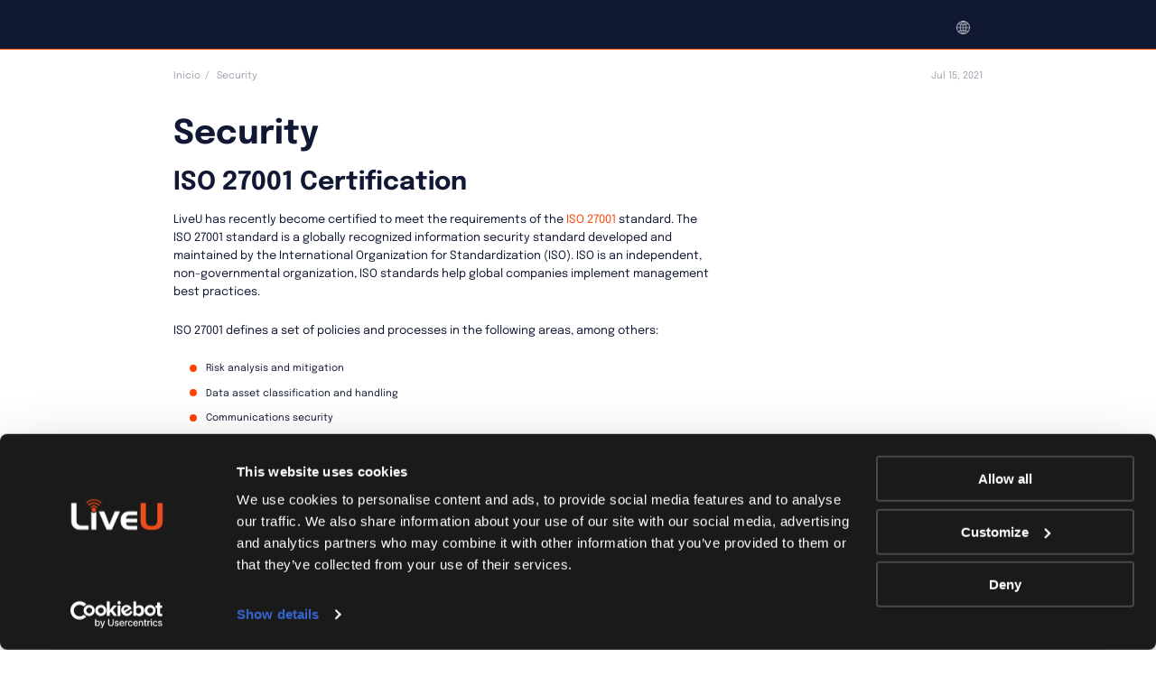

--- FILE ---
content_type: text/html; charset=UTF-8
request_url: https://www.liveu.tv/es/security
body_size: 26944
content:
<!DOCTYPE html>
<html lang="es-ES">
<head>
    <meta charset="UTF-8"/>
    <meta name="viewport" content="width=device-width"/>
    <meta http-equiv="x-ua-compatible" content="ie=edge">
    <link rel="profile" href="https://gmpg.org/xfn/11"/>
    <link rel="pingback" href="https://www.liveu.tv/xmlrpc.php">
    <meta name='robots' content='index, follow, max-image-preview:large, max-snippet:-1, max-video-preview:-1' />

	<!-- This site is optimized with the Yoast SEO Premium plugin v26.5 (Yoast SEO v26.6) - https://yoast.com/wordpress/plugins/seo/ -->
	<title>Security - LiveU</title>
	<link rel="canonical" href="https://www.liveu.tv/security" />
	<meta property="og:locale" content="es_ES" />
	<meta property="og:type" content="article" />
	<meta property="og:title" content="Security - LiveU" />
	<meta property="og:description" content="ISO 27001 Certification LiveU has recently become certified to meet the requirements of the ISO 27001 standard. The ISO 27001 standard is a globally recognized information security standard developed and maintained by the International Organization for Standardization (ISO). ISO is an independent, non-governmental organization, ISO standards help global companies implement management best practices. ISO 27001 [&hellip;]" />
	<meta property="og:url" content="https://www.liveu.tv/es/security" />
	<meta property="og:site_name" content="LiveU" />
	<meta property="article:publisher" content="https://www.facebook.com/LiveU.Fans" />
	<meta property="article:modified_time" content="2022-06-22T09:16:09+00:00" />
	<meta property="og:image" content="https://cdn-liveutv.pressidium.com/wp-content/uploads/2021/07/SOC2.png" />
	<meta name="twitter:card" content="summary_large_image" />
	<meta name="twitter:site" content="@LiveU" />
	<meta name="twitter:label1" content="Tiempo de lectura" />
	<meta name="twitter:data1" content="2 minutos" />
	<script type="application/ld+json" class="yoast-schema-graph">{"@context":"https://schema.org","@graph":[{"@type":"WebPage","@id":"https://www.liveu.tv/es/security","url":"https://www.liveu.tv/es/security","name":"Security - LiveU","isPartOf":{"@id":"https://www.liveu.tv/es#website"},"primaryImageOfPage":{"@id":"https://www.liveu.tv/es/security#primaryimage"},"image":{"@id":"https://www.liveu.tv/es/security#primaryimage"},"thumbnailUrl":"https://www.liveu.tv/wp-content/uploads/2021/07/SOC2.png","datePublished":"2021-07-15T15:44:01+00:00","dateModified":"2022-06-22T09:16:09+00:00","breadcrumb":{"@id":"https://www.liveu.tv/es/security#breadcrumb"},"inLanguage":"es","potentialAction":[{"@type":"ReadAction","target":["https://www.liveu.tv/es/security"]}]},{"@type":"ImageObject","inLanguage":"es","@id":"https://www.liveu.tv/es/security#primaryimage","url":"https://www.liveu.tv/wp-content/uploads/2021/07/SOC2.png","contentUrl":"https://www.liveu.tv/wp-content/uploads/2021/07/SOC2.png"},{"@type":"BreadcrumbList","@id":"https://www.liveu.tv/es/security#breadcrumb","itemListElement":[{"@type":"ListItem","position":1,"name":"LiveU","item":"https://www.liveu.tv/es"},{"@type":"ListItem","position":2,"name":"Security"}]},{"@type":"WebSite","@id":"https://www.liveu.tv/es#website","url":"https://www.liveu.tv/es","name":"LiveU","description":"LiveU&#039;s Corporate Website","publisher":{"@id":"https://www.liveu.tv/es#organization"},"potentialAction":[{"@type":"SearchAction","target":{"@type":"EntryPoint","urlTemplate":"https://www.liveu.tv/es?s={search_term_string}"},"query-input":{"@type":"PropertyValueSpecification","valueRequired":true,"valueName":"search_term_string"}}],"inLanguage":"es"},{"@type":"Organization","@id":"https://www.liveu.tv/es#organization","name":"LIVEU","url":"https://www.liveu.tv/es","logo":{"@type":"ImageObject","inLanguage":"es","@id":"https://www.liveu.tv/es#/schema/logo/image/","url":"https://www.liveu.tv/wp-content/uploads/2021/06/LiveU_Logo_On_Whtite.png","contentUrl":"https://www.liveu.tv/wp-content/uploads/2021/06/LiveU_Logo_On_Whtite.png","width":924,"height":313,"caption":"LIVEU"},"image":{"@id":"https://www.liveu.tv/es#/schema/logo/image/"},"sameAs":["https://www.facebook.com/LiveU.Fans","https://x.com/LiveU","https://www.instagram.com/liveutv/","https://www.linkedin.com/company/liveu","https://www.youtube.com/user/liveUtv"]}]}</script>
	<!-- / Yoast SEO Premium plugin. -->


<link rel="alternate" title="oEmbed (JSON)" type="application/json+oembed" href="https://www.liveu.tv/es/wp-json/oembed/1.0/embed?url=https%3A%2F%2Fwww.liveu.tv%2Fes%2Fsecurity" />
<link rel="alternate" title="oEmbed (XML)" type="text/xml+oembed" href="https://www.liveu.tv/es/wp-json/oembed/1.0/embed?url=https%3A%2F%2Fwww.liveu.tv%2Fes%2Fsecurity&#038;format=xml" />
<style id='wp-img-auto-sizes-contain-inline-css' type='text/css'>
img:is([sizes=auto i],[sizes^="auto," i]){contain-intrinsic-size:3000px 1500px}
/*# sourceURL=wp-img-auto-sizes-contain-inline-css */
</style>
<link rel='stylesheet' id='wp-block-library-css' href='https://cdn-liveutv.pressidium.com/wp-includes/css/dist/block-library/style.min.css?ver=6.9' type='text/css' media="print" onload="this.media='all'" />
<style id='wp-block-image-inline-css' type='text/css'>
.wp-block-image>a,.wp-block-image>figure>a{display:inline-block}.wp-block-image img{box-sizing:border-box;height:auto;max-width:100%;vertical-align:bottom}@media not (prefers-reduced-motion){.wp-block-image img.hide{visibility:hidden}.wp-block-image img.show{animation:show-content-image .4s}}.wp-block-image[style*=border-radius] img,.wp-block-image[style*=border-radius]>a{border-radius:inherit}.wp-block-image.has-custom-border img{box-sizing:border-box}.wp-block-image.aligncenter{text-align:center}.wp-block-image.alignfull>a,.wp-block-image.alignwide>a{width:100%}.wp-block-image.alignfull img,.wp-block-image.alignwide img{height:auto;width:100%}.wp-block-image .aligncenter,.wp-block-image .alignleft,.wp-block-image .alignright,.wp-block-image.aligncenter,.wp-block-image.alignleft,.wp-block-image.alignright{display:table}.wp-block-image .aligncenter>figcaption,.wp-block-image .alignleft>figcaption,.wp-block-image .alignright>figcaption,.wp-block-image.aligncenter>figcaption,.wp-block-image.alignleft>figcaption,.wp-block-image.alignright>figcaption{caption-side:bottom;display:table-caption}.wp-block-image .alignleft{float:left;margin:.5em 1em .5em 0}.wp-block-image .alignright{float:right;margin:.5em 0 .5em 1em}.wp-block-image .aligncenter{margin-left:auto;margin-right:auto}.wp-block-image :where(figcaption){margin-bottom:1em;margin-top:.5em}.wp-block-image.is-style-circle-mask img{border-radius:9999px}@supports ((-webkit-mask-image:none) or (mask-image:none)) or (-webkit-mask-image:none){.wp-block-image.is-style-circle-mask img{border-radius:0;-webkit-mask-image:url('data:image/svg+xml;utf8,<svg viewBox="0 0 100 100" xmlns="http://www.w3.org/2000/svg"><circle cx="50" cy="50" r="50"/></svg>');mask-image:url('data:image/svg+xml;utf8,<svg viewBox="0 0 100 100" xmlns="http://www.w3.org/2000/svg"><circle cx="50" cy="50" r="50"/></svg>');mask-mode:alpha;-webkit-mask-position:center;mask-position:center;-webkit-mask-repeat:no-repeat;mask-repeat:no-repeat;-webkit-mask-size:contain;mask-size:contain}}:root :where(.wp-block-image.is-style-rounded img,.wp-block-image .is-style-rounded img){border-radius:9999px}.wp-block-image figure{margin:0}.wp-lightbox-container{display:flex;flex-direction:column;position:relative}.wp-lightbox-container img{cursor:zoom-in}.wp-lightbox-container img:hover+button{opacity:1}.wp-lightbox-container button{align-items:center;backdrop-filter:blur(16px) saturate(180%);background-color:#5a5a5a40;border:none;border-radius:4px;cursor:zoom-in;display:flex;height:20px;justify-content:center;opacity:0;padding:0;position:absolute;right:16px;text-align:center;top:16px;width:20px;z-index:100}@media not (prefers-reduced-motion){.wp-lightbox-container button{transition:opacity .2s ease}}.wp-lightbox-container button:focus-visible{outline:3px auto #5a5a5a40;outline:3px auto -webkit-focus-ring-color;outline-offset:3px}.wp-lightbox-container button:hover{cursor:pointer;opacity:1}.wp-lightbox-container button:focus{opacity:1}.wp-lightbox-container button:focus,.wp-lightbox-container button:hover,.wp-lightbox-container button:not(:hover):not(:active):not(.has-background){background-color:#5a5a5a40;border:none}.wp-lightbox-overlay{box-sizing:border-box;cursor:zoom-out;height:100vh;left:0;overflow:hidden;position:fixed;top:0;visibility:hidden;width:100%;z-index:100000}.wp-lightbox-overlay .close-button{align-items:center;cursor:pointer;display:flex;justify-content:center;min-height:40px;min-width:40px;padding:0;position:absolute;right:calc(env(safe-area-inset-right) + 16px);top:calc(env(safe-area-inset-top) + 16px);z-index:5000000}.wp-lightbox-overlay .close-button:focus,.wp-lightbox-overlay .close-button:hover,.wp-lightbox-overlay .close-button:not(:hover):not(:active):not(.has-background){background:none;border:none}.wp-lightbox-overlay .lightbox-image-container{height:var(--wp--lightbox-container-height);left:50%;overflow:hidden;position:absolute;top:50%;transform:translate(-50%,-50%);transform-origin:top left;width:var(--wp--lightbox-container-width);z-index:9999999999}.wp-lightbox-overlay .wp-block-image{align-items:center;box-sizing:border-box;display:flex;height:100%;justify-content:center;margin:0;position:relative;transform-origin:0 0;width:100%;z-index:3000000}.wp-lightbox-overlay .wp-block-image img{height:var(--wp--lightbox-image-height);min-height:var(--wp--lightbox-image-height);min-width:var(--wp--lightbox-image-width);width:var(--wp--lightbox-image-width)}.wp-lightbox-overlay .wp-block-image figcaption{display:none}.wp-lightbox-overlay button{background:none;border:none}.wp-lightbox-overlay .scrim{background-color:#fff;height:100%;opacity:.9;position:absolute;width:100%;z-index:2000000}.wp-lightbox-overlay.active{visibility:visible}@media not (prefers-reduced-motion){.wp-lightbox-overlay.active{animation:turn-on-visibility .25s both}.wp-lightbox-overlay.active img{animation:turn-on-visibility .35s both}.wp-lightbox-overlay.show-closing-animation:not(.active){animation:turn-off-visibility .35s both}.wp-lightbox-overlay.show-closing-animation:not(.active) img{animation:turn-off-visibility .25s both}.wp-lightbox-overlay.zoom.active{animation:none;opacity:1;visibility:visible}.wp-lightbox-overlay.zoom.active .lightbox-image-container{animation:lightbox-zoom-in .4s}.wp-lightbox-overlay.zoom.active .lightbox-image-container img{animation:none}.wp-lightbox-overlay.zoom.active .scrim{animation:turn-on-visibility .4s forwards}.wp-lightbox-overlay.zoom.show-closing-animation:not(.active){animation:none}.wp-lightbox-overlay.zoom.show-closing-animation:not(.active) .lightbox-image-container{animation:lightbox-zoom-out .4s}.wp-lightbox-overlay.zoom.show-closing-animation:not(.active) .lightbox-image-container img{animation:none}.wp-lightbox-overlay.zoom.show-closing-animation:not(.active) .scrim{animation:turn-off-visibility .4s forwards}}@keyframes show-content-image{0%{visibility:hidden}99%{visibility:hidden}to{visibility:visible}}@keyframes turn-on-visibility{0%{opacity:0}to{opacity:1}}@keyframes turn-off-visibility{0%{opacity:1;visibility:visible}99%{opacity:0;visibility:visible}to{opacity:0;visibility:hidden}}@keyframes lightbox-zoom-in{0%{transform:translate(calc((-100vw + var(--wp--lightbox-scrollbar-width))/2 + var(--wp--lightbox-initial-left-position)),calc(-50vh + var(--wp--lightbox-initial-top-position))) scale(var(--wp--lightbox-scale))}to{transform:translate(-50%,-50%) scale(1)}}@keyframes lightbox-zoom-out{0%{transform:translate(-50%,-50%) scale(1);visibility:visible}99%{visibility:visible}to{transform:translate(calc((-100vw + var(--wp--lightbox-scrollbar-width))/2 + var(--wp--lightbox-initial-left-position)),calc(-50vh + var(--wp--lightbox-initial-top-position))) scale(var(--wp--lightbox-scale));visibility:hidden}}
/*# sourceURL=https://www.liveu.tv/wp-includes/blocks/image/style.min.css */
</style>
<style id='global-styles-inline-css' type='text/css'>
:root{--wp--preset--aspect-ratio--square: 1;--wp--preset--aspect-ratio--4-3: 4/3;--wp--preset--aspect-ratio--3-4: 3/4;--wp--preset--aspect-ratio--3-2: 3/2;--wp--preset--aspect-ratio--2-3: 2/3;--wp--preset--aspect-ratio--16-9: 16/9;--wp--preset--aspect-ratio--9-16: 9/16;--wp--preset--color--black: #000000;--wp--preset--color--cyan-bluish-gray: #abb8c3;--wp--preset--color--white: #ffffff;--wp--preset--color--pale-pink: #f78da7;--wp--preset--color--vivid-red: #cf2e2e;--wp--preset--color--luminous-vivid-orange: #ff6900;--wp--preset--color--luminous-vivid-amber: #fcb900;--wp--preset--color--light-green-cyan: #7bdcb5;--wp--preset--color--vivid-green-cyan: #00d084;--wp--preset--color--pale-cyan-blue: #8ed1fc;--wp--preset--color--vivid-cyan-blue: #0693e3;--wp--preset--color--vivid-purple: #9b51e0;--wp--preset--gradient--vivid-cyan-blue-to-vivid-purple: linear-gradient(135deg,rgb(6,147,227) 0%,rgb(155,81,224) 100%);--wp--preset--gradient--light-green-cyan-to-vivid-green-cyan: linear-gradient(135deg,rgb(122,220,180) 0%,rgb(0,208,130) 100%);--wp--preset--gradient--luminous-vivid-amber-to-luminous-vivid-orange: linear-gradient(135deg,rgb(252,185,0) 0%,rgb(255,105,0) 100%);--wp--preset--gradient--luminous-vivid-orange-to-vivid-red: linear-gradient(135deg,rgb(255,105,0) 0%,rgb(207,46,46) 100%);--wp--preset--gradient--very-light-gray-to-cyan-bluish-gray: linear-gradient(135deg,rgb(238,238,238) 0%,rgb(169,184,195) 100%);--wp--preset--gradient--cool-to-warm-spectrum: linear-gradient(135deg,rgb(74,234,220) 0%,rgb(151,120,209) 20%,rgb(207,42,186) 40%,rgb(238,44,130) 60%,rgb(251,105,98) 80%,rgb(254,248,76) 100%);--wp--preset--gradient--blush-light-purple: linear-gradient(135deg,rgb(255,206,236) 0%,rgb(152,150,240) 100%);--wp--preset--gradient--blush-bordeaux: linear-gradient(135deg,rgb(254,205,165) 0%,rgb(254,45,45) 50%,rgb(107,0,62) 100%);--wp--preset--gradient--luminous-dusk: linear-gradient(135deg,rgb(255,203,112) 0%,rgb(199,81,192) 50%,rgb(65,88,208) 100%);--wp--preset--gradient--pale-ocean: linear-gradient(135deg,rgb(255,245,203) 0%,rgb(182,227,212) 50%,rgb(51,167,181) 100%);--wp--preset--gradient--electric-grass: linear-gradient(135deg,rgb(202,248,128) 0%,rgb(113,206,126) 100%);--wp--preset--gradient--midnight: linear-gradient(135deg,rgb(2,3,129) 0%,rgb(40,116,252) 100%);--wp--preset--font-size--small: 13px;--wp--preset--font-size--medium: 20px;--wp--preset--font-size--large: 36px;--wp--preset--font-size--x-large: 42px;--wp--preset--spacing--20: 0.44rem;--wp--preset--spacing--30: 0.67rem;--wp--preset--spacing--40: 1rem;--wp--preset--spacing--50: 1.5rem;--wp--preset--spacing--60: 2.25rem;--wp--preset--spacing--70: 3.38rem;--wp--preset--spacing--80: 5.06rem;--wp--preset--shadow--natural: 6px 6px 9px rgba(0, 0, 0, 0.2);--wp--preset--shadow--deep: 12px 12px 50px rgba(0, 0, 0, 0.4);--wp--preset--shadow--sharp: 6px 6px 0px rgba(0, 0, 0, 0.2);--wp--preset--shadow--outlined: 6px 6px 0px -3px rgb(255, 255, 255), 6px 6px rgb(0, 0, 0);--wp--preset--shadow--crisp: 6px 6px 0px rgb(0, 0, 0);}:where(.is-layout-flex){gap: 0.5em;}:where(.is-layout-grid){gap: 0.5em;}body .is-layout-flex{display: flex;}.is-layout-flex{flex-wrap: wrap;align-items: center;}.is-layout-flex > :is(*, div){margin: 0;}body .is-layout-grid{display: grid;}.is-layout-grid > :is(*, div){margin: 0;}:where(.wp-block-columns.is-layout-flex){gap: 2em;}:where(.wp-block-columns.is-layout-grid){gap: 2em;}:where(.wp-block-post-template.is-layout-flex){gap: 1.25em;}:where(.wp-block-post-template.is-layout-grid){gap: 1.25em;}.has-black-color{color: var(--wp--preset--color--black) !important;}.has-cyan-bluish-gray-color{color: var(--wp--preset--color--cyan-bluish-gray) !important;}.has-white-color{color: var(--wp--preset--color--white) !important;}.has-pale-pink-color{color: var(--wp--preset--color--pale-pink) !important;}.has-vivid-red-color{color: var(--wp--preset--color--vivid-red) !important;}.has-luminous-vivid-orange-color{color: var(--wp--preset--color--luminous-vivid-orange) !important;}.has-luminous-vivid-amber-color{color: var(--wp--preset--color--luminous-vivid-amber) !important;}.has-light-green-cyan-color{color: var(--wp--preset--color--light-green-cyan) !important;}.has-vivid-green-cyan-color{color: var(--wp--preset--color--vivid-green-cyan) !important;}.has-pale-cyan-blue-color{color: var(--wp--preset--color--pale-cyan-blue) !important;}.has-vivid-cyan-blue-color{color: var(--wp--preset--color--vivid-cyan-blue) !important;}.has-vivid-purple-color{color: var(--wp--preset--color--vivid-purple) !important;}.has-black-background-color{background-color: var(--wp--preset--color--black) !important;}.has-cyan-bluish-gray-background-color{background-color: var(--wp--preset--color--cyan-bluish-gray) !important;}.has-white-background-color{background-color: var(--wp--preset--color--white) !important;}.has-pale-pink-background-color{background-color: var(--wp--preset--color--pale-pink) !important;}.has-vivid-red-background-color{background-color: var(--wp--preset--color--vivid-red) !important;}.has-luminous-vivid-orange-background-color{background-color: var(--wp--preset--color--luminous-vivid-orange) !important;}.has-luminous-vivid-amber-background-color{background-color: var(--wp--preset--color--luminous-vivid-amber) !important;}.has-light-green-cyan-background-color{background-color: var(--wp--preset--color--light-green-cyan) !important;}.has-vivid-green-cyan-background-color{background-color: var(--wp--preset--color--vivid-green-cyan) !important;}.has-pale-cyan-blue-background-color{background-color: var(--wp--preset--color--pale-cyan-blue) !important;}.has-vivid-cyan-blue-background-color{background-color: var(--wp--preset--color--vivid-cyan-blue) !important;}.has-vivid-purple-background-color{background-color: var(--wp--preset--color--vivid-purple) !important;}.has-black-border-color{border-color: var(--wp--preset--color--black) !important;}.has-cyan-bluish-gray-border-color{border-color: var(--wp--preset--color--cyan-bluish-gray) !important;}.has-white-border-color{border-color: var(--wp--preset--color--white) !important;}.has-pale-pink-border-color{border-color: var(--wp--preset--color--pale-pink) !important;}.has-vivid-red-border-color{border-color: var(--wp--preset--color--vivid-red) !important;}.has-luminous-vivid-orange-border-color{border-color: var(--wp--preset--color--luminous-vivid-orange) !important;}.has-luminous-vivid-amber-border-color{border-color: var(--wp--preset--color--luminous-vivid-amber) !important;}.has-light-green-cyan-border-color{border-color: var(--wp--preset--color--light-green-cyan) !important;}.has-vivid-green-cyan-border-color{border-color: var(--wp--preset--color--vivid-green-cyan) !important;}.has-pale-cyan-blue-border-color{border-color: var(--wp--preset--color--pale-cyan-blue) !important;}.has-vivid-cyan-blue-border-color{border-color: var(--wp--preset--color--vivid-cyan-blue) !important;}.has-vivid-purple-border-color{border-color: var(--wp--preset--color--vivid-purple) !important;}.has-vivid-cyan-blue-to-vivid-purple-gradient-background{background: var(--wp--preset--gradient--vivid-cyan-blue-to-vivid-purple) !important;}.has-light-green-cyan-to-vivid-green-cyan-gradient-background{background: var(--wp--preset--gradient--light-green-cyan-to-vivid-green-cyan) !important;}.has-luminous-vivid-amber-to-luminous-vivid-orange-gradient-background{background: var(--wp--preset--gradient--luminous-vivid-amber-to-luminous-vivid-orange) !important;}.has-luminous-vivid-orange-to-vivid-red-gradient-background{background: var(--wp--preset--gradient--luminous-vivid-orange-to-vivid-red) !important;}.has-very-light-gray-to-cyan-bluish-gray-gradient-background{background: var(--wp--preset--gradient--very-light-gray-to-cyan-bluish-gray) !important;}.has-cool-to-warm-spectrum-gradient-background{background: var(--wp--preset--gradient--cool-to-warm-spectrum) !important;}.has-blush-light-purple-gradient-background{background: var(--wp--preset--gradient--blush-light-purple) !important;}.has-blush-bordeaux-gradient-background{background: var(--wp--preset--gradient--blush-bordeaux) !important;}.has-luminous-dusk-gradient-background{background: var(--wp--preset--gradient--luminous-dusk) !important;}.has-pale-ocean-gradient-background{background: var(--wp--preset--gradient--pale-ocean) !important;}.has-electric-grass-gradient-background{background: var(--wp--preset--gradient--electric-grass) !important;}.has-midnight-gradient-background{background: var(--wp--preset--gradient--midnight) !important;}.has-small-font-size{font-size: var(--wp--preset--font-size--small) !important;}.has-medium-font-size{font-size: var(--wp--preset--font-size--medium) !important;}.has-large-font-size{font-size: var(--wp--preset--font-size--large) !important;}.has-x-large-font-size{font-size: var(--wp--preset--font-size--x-large) !important;}
/*# sourceURL=global-styles-inline-css */
</style>

<style id='classic-theme-styles-inline-css' type='text/css'>
/*! This file is auto-generated */
.wp-block-button__link{color:#fff;background-color:#32373c;border-radius:9999px;box-shadow:none;text-decoration:none;padding:calc(.667em + 2px) calc(1.333em + 2px);font-size:1.125em}.wp-block-file__button{background:#32373c;color:#fff;text-decoration:none}
/*# sourceURL=/wp-includes/css/classic-themes.min.css */
</style>
<link rel='stylesheet' id='wp-block-heading-css' href='https://cdn-liveutv.pressidium.com/wp-includes/blocks/heading/style.min.css?ver=6.9' type='text/css' media="print" onload="this.media='all'" />
<link rel='stylesheet' id='wp-block-paragraph-css' href='https://cdn-liveutv.pressidium.com/wp-includes/blocks/paragraph/style.min.css?ver=6.9' type='text/css' media="print" onload="this.media='all'" />
<link rel='stylesheet' id='wp-block-list-css' href='https://cdn-liveutv.pressidium.com/wp-includes/blocks/list/style.min.css?ver=6.9' type='text/css' media="print" onload="this.media='all'" />
<link rel='stylesheet' id='liveu-common-css' href='https://cdn-liveutv.pressidium.com/wp-content/themes/liveu/static/assets/css/common.css?ver=1.14.6' type='text/css' media='all' />
<link rel='stylesheet' id='select2-css' href='https://cdn-liveutv.pressidium.com/wp-content/themes/liveu/static/assets/css/vendor/select2.min.css' type='text/css' media="print" onload="this.media='all'" />
<script type="text/javascript" id="wpml-cookie-js-extra">
/* <![CDATA[ */
var wpml_cookies = {"wp-wpml_current_language":{"value":"es","expires":1,"path":"/"}};
var wpml_cookies = {"wp-wpml_current_language":{"value":"en","expires":1,"path":"/"}};
var wpml_cookies = {"wp-wpml_current_language":{"value":"es","expires":1,"path":"/"}};
var wpml_cookies = {"wp-wpml_current_language":{"value":"es","expires":1,"path":"/"}};
var wpml_cookies = {"wp-wpml_current_language":{"value":"en","expires":1,"path":"/"}};
var wpml_cookies = {"wp-wpml_current_language":{"value":"es","expires":1,"path":"/"}};
//# sourceURL=wpml-cookie-js-extra
/* ]]> */
</script>
<script type="text/javascript" defer src="https://www.liveu.tv/wp-content/plugins/sitepress-multilingual-cms/res/js/cookies/language-cookie.js?ver=486900" id="wpml-cookie-js" defer="defer" data-wp-strategy="defer"></script>
<link rel="https://api.w.org/" href="https://www.liveu.tv/es/wp-json/" /><link rel="alternate" title="JSON" type="application/json" href="https://www.liveu.tv/es/wp-json/wp/v2/pages/62213" /><link rel="EditURI" type="application/rsd+xml" title="RSD" href="https://www.liveu.tv/xmlrpc.php?rsd" />
<link rel='shortlink' href='https://www.liveu.tv/es?p=62213' />
<link rel="icon" href="https://cdn-liveutv.pressidium.com/wp-content/uploads/2021/12/LiveU-fav.-blue-150x150.png" sizes="32x32" />
<link rel="icon" href="https://cdn-liveutv.pressidium.com/wp-content/uploads/2021/12/LiveU-fav.-blue-300x300.png" sizes="192x192" />
<link rel="apple-touch-icon" href="https://cdn-liveutv.pressidium.com/wp-content/uploads/2021/12/LiveU-fav.-blue-300x300.png" />
<meta name="msapplication-TileImage" content="https://cdn-liveutv.pressidium.com/wp-content/uploads/2021/12/LiveU-fav.-blue-300x300.png" />
		<style type="text/css" id="wp-custom-css">
			.single-product .s-accent._full ._black_bg {
	margin-bottom: 6.4rem;
}

.page-template-homepage .s-home {
	z-index: 1;
}

.postid-389884 .modal-389878 .modal-contact__container .f-iframe {
	padding: 15px 0 0;
	max-width: 100%;
	
} 

.postid-389884 .modal-389878 .modal-contact__container {
	max-width: 100%;
	padding: 0;
}

.postid-389884 .modal-389878 .modal-contact__container .f-iframe  .f-default__title {
	margin-bottom: -15px;
}

.postid-389884 .modal-389878 .modal-contact__container .modal-contact__support-link {
	padding: 0 2rem;
    max-width: 61.8rem;
}

.postid-392887 .s-talk .f-iframe {
	position: relative;
	z-index: 2;
}

.svg-yout-upd {
	  width: 33px;
  height: 23px;
}

html body {
	visibility: visible !important;
}

@media (max-width: 768px) {
	.postid-411676 .s-why-lrt {
		 padding: 3.6rem 0;
	}
}

.term-12 .s-titles._short {
	padding-bottom: 0;
}

.term-12 .s-titles._short .s-titles__text {
	margin: 0;
}		</style>
		<noscript><style id="rocket-lazyload-nojs-css">.rll-youtube-player, [data-lazy-src]{display:none !important;}</style></noscript>    <script type="text/javascript">
(function(window, document, dataLayerName, id) {
window[dataLayerName]=window[dataLayerName]||[],window[dataLayerName].push({start:(new Date).getTime(),event:"stg.start"});var scripts=document.getElementsByTagName('script')[0],tags=document.createElement('script');
function stgCreateCookie(a,b,c){var d="";if(c){var e=new Date;e.setTime(e.getTime()+24*c*60*60*1e3),d="; expires="+e.toUTCString();f="; SameSite=Strict"}document.cookie=a+"="+b+d+f+"; path=/"}
var isStgDebug=(window.location.href.match("stg_debug")||document.cookie.match("stg_debug"))&&!window.location.href.match("stg_disable_debug");stgCreateCookie("stg_debug",isStgDebug?1:"",isStgDebug?14:-1);
var qP=[];dataLayerName!=="dataLayer"&&qP.push("data_layer_name="+dataLayerName),isStgDebug&&qP.push("stg_debug");var qPString=qP.length>0?("?"+qP.join("&")):"";
tags.async=!0,tags.src="https://liveu.containers.piwik.pro/"+id+".js"+qPString,scripts.parentNode.insertBefore(tags,scripts);
!function(a,n,i){a[n]=a[n]||{};for(var c=0;c<i.length;c++)!function(i){a[n][i]=a[n][i]||{},a[n][i].api=a[n][i].api||function(){var a=[].slice.call(arguments,0);"string"==typeof a[0]&&window[dataLayerName].push({event:n+"."+i+":"+a[0],parameters:[].slice.call(arguments,1)})}}(i[c])}(window,"ppms",["tm","cm"]);
})(window, document, 'dataLayer', 'a840de16-f8ef-4d45-8135-8e74713bb790');
</script>
    <!-- Trendemon tags -->
	    <link rel="stylesheet" href="https://cdnjs.cloudflare.com/ajax/libs/overlayscrollbars/2.11.4/styles/overlayscrollbars.css" />
    <!-- OverlayScrollbars JS -->
    <script src="https://cdnjs.cloudflare.com/ajax/libs/overlayscrollbars/2.11.4/browser/overlayscrollbars.browser.es5.min.js"></script>
    <!-- Trendemon tags -->
</head>
<body class="wp-singular page-template-default page page-id-62213 wp-theme-liveu p-text">
        <input type="hidden" name="base-url" value="https://www.liveu.tv"
           data-slug="">
    <div class="wrapper"><header class="s-header _mobile_v2">
    <div class="container">
        <div class="s-header__wrapper">
            <a class="s-header__logo" href="https://www.liveu.tv/es">
                <svg class="svg svg-logo" xmlns="http://www.w3.org/2000/svg" xmlns:xlink="http://www.w3.org/1999/xlink">
                    <use xlink:href="https://www.liveu.tv/wp-content/themes/liveu/static/assets/images/_set.svg#logo"></use>
                </svg>
            </a>
            <div class="s-header__inner">
				<nav class="m-primary">
    <ul class="m-primary__list">
                                        
            <li class="m-primary__item _menu ">
	<button class="m-primary__btn" type="button">

        <a  class="m-primary__tab-link" href="https://www.liveu.tv/es/solutions">
            <span>Soluciones</span>
        </a>
    </button>
	
    <div class="m-primary__menu">
        <div class="container _wide">
            <div class="m-primary__menu-inner">
                <div class="b-menu-main">
                    <ul class="b-menu-main__list">

						                            <li class="b-menu-main__item">
                                <a class="b-menu-main__link-main"
                                   href="https://www.liveu.tv/es/solutions/broadcast"></a>
                                <div class="b-menu-main__info">
                                    <h4 class="b-menu-main__title">Transmisión Broadcast</h4>
                                    <p class="b-menu-main__text"></p>

									                                        <div class="b-menu-main__links">
																						                        <a target="_self" class="b-menu-main__link" href="https://www.liveu.tv/es/solutions/broadcast/outside-broadcast">
                Transmisión en Exteriores            </a>
		                        <a target="_blank" class="b-menu-main__link" href="https://get.liveu.tv/es-point-to-point/">
                Point-to-point transmission            </a>
		                        <a target="_self" class="b-menu-main__link" href="https://www.liveu.tv/es/products/share/matrix">
                Distribución en todo el mundo            </a>
		                                            </div>
									
                                </div>

								                            </li>
						                            <li class="b-menu-main__item">
                                <a class="b-menu-main__link-main"
                                   href="https://www.liveu.tv/es/solutions/sports"></a>
                                <div class="b-menu-main__info">
                                    <h4 class="b-menu-main__title">Deportes</h4>
                                    <p class="b-menu-main__text"></p>

									                                        <div class="b-menu-main__links">
																						                        <a target="_self" class="b-menu-main__link" href="https://www.liveu.tv/es/solutions/sports/lightweight-sports-production">
                Producción Deportiva Ligera            </a>
		                        <a target="_self" class="b-menu-main__link" href="https://www.liveu.tv/es/solutions/deportes/remote-production">
                Producción Remota            </a>
		                        <a target="_self" class="b-menu-main__link" href="https://www.liveu.tv/es/solutions/sports/on-site-production">
                Producción en Directo            </a>
		                        <a target="_self" class="b-menu-main__link" href="https://www.liveu.tv/es/solutions/deportes/fan-engagement">
                Conecte con sus fans            </a>
		                                            </div>
									
                                </div>

								                            </li>
						                            <li class="b-menu-main__item">
                                <a class="b-menu-main__link-main"
                                   href="https://www.liveu.tv/es/solutions/public-safety"></a>
                                <div class="b-menu-main__info">
                                    <h4 class="b-menu-main__title">Seguridad Pública</h4>
                                    <p class="b-menu-main__text"></p>

									                                        <div class="b-menu-main__links">
																						                        <a target="_self" class="b-menu-main__link" href="https://www.liveu.tv/es/solutions/public-safety/situational-awareness">
                Conocimiento Situacional            </a>
		                        <a target="_self" class="b-menu-main__link" href="https://www.liveu.tv/es/solutions/public-safety/dfr-video-solutions">
                Soluciones de vídeo DFR            </a>
		                                            </div>
									
                                </div>

								                            </li>
						                            <li class="b-menu-main__item">
                                <a class="b-menu-main__link-main"
                                   href="https://www.liveu.tv/es/solutions/online"></a>
                                <div class="b-menu-main__info">
                                    <h4 class="b-menu-main__title">Otras Verticales</h4>
                                    <p class="b-menu-main__text"></p>

									                                        <div class="b-menu-main__links">
																						                        <a target="_self" class="b-menu-main__link" href="https://www.liveu.tv/es/solutions/online-es/enterprise">
                Corporativo            </a>
		                        <a target="_self" class="b-menu-main__link" href="https://www.liveu.tv/es/solutions/online-es/production-house">
                Casas Productoras            </a>
		                        <a target="_self" class="b-menu-main__link" href="https://www.liveu.tv/es/solutions/online/government">
                Gobierno            </a>
		                        <a target="_self" class="b-menu-main__link" href="https://www.liveu.tv/es/solutions/online-es/education">
                Educación            </a>
		                        <a target="_self" class="b-menu-main__link" href="https://www.liveu.tv/es/solutions/online/telemedicina">
                Telemedicina            </a>
		                                            </div>
									
                                </div>

								                            </li>
						
                    </ul>

                                            <div class="b-menu-main__bottom-menu">

                            								                                    <a
                                            class="b-menu-main__bottom-menu-item"
                                            href="https://www.liveu.tv/es/solutions/ecosystem"
                                            target="_self"
                                    >
                                        <div class="b-menu-main__bottom-menu-left">
                                            <img class="circle-chevron" src="data:image/svg+xml,%3Csvg%20xmlns='http://www.w3.org/2000/svg'%20viewBox='0%200%200%200'%3E%3C/svg%3E" alt="chevron" data-lazy-src="https://cdn-liveutv.pressidium.com/wp-content/themes/liveu/static/assets/images/svg/circle-chevron.svg"><noscript><img class="circle-chevron" src="https://cdn-liveutv.pressidium.com/wp-content/themes/liveu/static/assets/images/svg/circle-chevron.svg" alt="chevron"></noscript>
                                            <img class="circle-chevron-hover" src="data:image/svg+xml,%3Csvg%20xmlns='http://www.w3.org/2000/svg'%20viewBox='0%200%200%200'%3E%3C/svg%3E" alt="chevron" data-lazy-src="https://cdn-liveutv.pressidium.com/wp-content/themes/liveu/static/assets/images/svg/circle-chevron-hover.svg"><noscript><img class="circle-chevron-hover" src="https://cdn-liveutv.pressidium.com/wp-content/themes/liveu/static/assets/images/svg/circle-chevron-hover.svg" alt="chevron"></noscript>


                                                <h4>
                                                    LiveU EcoSystem                                                </h4>

                                        </div>
                                        <div class="b-menu-main__bottom-menu-right">
                                            <img src="data:image/svg+xml,%3Csvg%20xmlns='http://www.w3.org/2000/svg'%20viewBox='0%200%200%200'%3E%3C/svg%3E" data-lazy-src="https://cdn-liveutv.pressidium.com/wp-content/uploads/2021/02/LiveU-EcoSystem-Menu-2.png"><noscript><img src="https://cdn-liveutv.pressidium.com/wp-content/uploads/2021/02/LiveU-EcoSystem-Menu-2.png"></noscript>
                                        </div>
                                    </a>
								
                            								                                    <a
                                            class="b-menu-main__bottom-menu-item"
                                            href="https://www.liveu.tv/es/solutions/5g"
                                            target="_self"
                                    >
                                        <div class="b-menu-main__bottom-menu-left">
                                            <img class="circle-chevron" src="data:image/svg+xml,%3Csvg%20xmlns='http://www.w3.org/2000/svg'%20viewBox='0%200%200%200'%3E%3C/svg%3E" alt="chevron" data-lazy-src="https://cdn-liveutv.pressidium.com/wp-content/themes/liveu/static/assets/images/svg/circle-chevron.svg"><noscript><img class="circle-chevron" src="https://cdn-liveutv.pressidium.com/wp-content/themes/liveu/static/assets/images/svg/circle-chevron.svg" alt="chevron"></noscript>
                                            <img class="circle-chevron-hover" src="data:image/svg+xml,%3Csvg%20xmlns='http://www.w3.org/2000/svg'%20viewBox='0%200%200%200'%3E%3C/svg%3E" alt="chevron" data-lazy-src="https://cdn-liveutv.pressidium.com/wp-content/themes/liveu/static/assets/images/svg/circle-chevron-hover.svg"><noscript><img class="circle-chevron-hover" src="https://cdn-liveutv.pressidium.com/wp-content/themes/liveu/static/assets/images/svg/circle-chevron-hover.svg" alt="chevron"></noscript>


                                                <h4>
                                                    Tecnología 5G                                                </h4>

                                        </div>
                                        <div class="b-menu-main__bottom-menu-right">
                                            <img src="data:image/svg+xml,%3Csvg%20xmlns='http://www.w3.org/2000/svg'%20viewBox='0%200%200%200'%3E%3C/svg%3E" data-lazy-src="https://cdn-liveutv.pressidium.com/wp-content/uploads/2021/02/LiveU_5G.png"><noscript><img src="https://cdn-liveutv.pressidium.com/wp-content/uploads/2021/02/LiveU_5G.png"></noscript>
                                        </div>
                                    </a>
								
                            								                                    <a
                                            class="b-menu-main__bottom-menu-item"
                                            href="https://www.liveu.tv/es/products/create/greener-by-nature-solutions"
                                            target="_self"
                                    >
                                        <div class="b-menu-main__bottom-menu-left">
                                            <img class="circle-chevron" src="data:image/svg+xml,%3Csvg%20xmlns='http://www.w3.org/2000/svg'%20viewBox='0%200%200%200'%3E%3C/svg%3E" alt="chevron" data-lazy-src="https://cdn-liveutv.pressidium.com/wp-content/themes/liveu/static/assets/images/svg/circle-chevron.svg"><noscript><img class="circle-chevron" src="https://cdn-liveutv.pressidium.com/wp-content/themes/liveu/static/assets/images/svg/circle-chevron.svg" alt="chevron"></noscript>
                                            <img class="circle-chevron-hover" src="data:image/svg+xml,%3Csvg%20xmlns='http://www.w3.org/2000/svg'%20viewBox='0%200%200%200'%3E%3C/svg%3E" alt="chevron" data-lazy-src="https://cdn-liveutv.pressidium.com/wp-content/themes/liveu/static/assets/images/svg/circle-chevron-hover.svg"><noscript><img class="circle-chevron-hover" src="https://cdn-liveutv.pressidium.com/wp-content/themes/liveu/static/assets/images/svg/circle-chevron-hover.svg" alt="chevron"></noscript>


                                                <h4>
                                                    Soluciones más ecológicas por naturaleza                                                </h4>

                                        </div>
                                        <div class="b-menu-main__bottom-menu-right">
                                            <img src="data:image/svg+xml,%3Csvg%20xmlns='http://www.w3.org/2000/svg'%20viewBox='0%200%200%200'%3E%3C/svg%3E" data-lazy-src="https://cdn-liveutv.pressidium.com/wp-content/uploads/2021/02/Greener-by-Nature-Solutions.png"><noscript><img src="https://cdn-liveutv.pressidium.com/wp-content/uploads/2021/02/Greener-by-Nature-Solutions.png"></noscript>
                                        </div>
                                    </a>
								
                            
                        </div>
                    
                </div>
            </div>
        </div>
    </div>
    <div class="m-primary_mobile additionalFloor">
                <div class="m-primary_mobile__wrapper">
            <div class="m-primary_mobile__header">
                <button class="m-primary_mobile__back closeFloor" type="button">
                    <svg width="24" height="24" viewBox="0 0 24 24" fill="none" xmlns="http://www.w3.org/2000/svg">
                        <path d="M14 7L9 12L14 17" stroke="#111833"/>
                    </svg>
                    <span>
                 Back                </span></button>
                <button class="m-primary_mobile__close closeMenu" type="button">
                    <svg width="24" height="24" viewBox="0 0 24 24" fill="none" xmlns="http://www.w3.org/2000/svg">
                        <path d="M19 19L6.75 6.75L5 5" stroke="#111833"/>
                        <path d="M5 19L17.25 6.75L19 5" stroke="#111833"/>
                    </svg>
                </button>
            </div>
            <a  class="m-primary_mobile__top_link " href="https://www.liveu.tv/es/solutions">
                <span>Soluciones</span>
            </a>
            <div class="m-primary_mobile__sub">
                                    <div class="m-primary_mobile__sub-item ">
                                                    <button class="m-primary_mobile__sub-link showNextFloor _btn" type="button">
                                Transmisión Broadcast                            </button>
                            <div class='m-primary_mobile additionalFloor'>        <div class="m-primary_mobile__wrapper">
            <div class="m-primary_mobile__header">
                <button class="m-primary_mobile__back closeFloor" type="button">
                    <svg width="24" height="24" viewBox="0 0 24 24" fill="none" xmlns="http://www.w3.org/2000/svg">
                        <path d="M14 7L9 12L14 17" stroke="#111833"/>
                    </svg>
                    <span>
                 Back                </span></button>
                <button class="m-primary_mobile__close closeMenu" type="button">
                    <svg width="24" height="24" viewBox="0 0 24 24" fill="none" xmlns="http://www.w3.org/2000/svg">
                        <path d="M19 19L6.75 6.75L5 5" stroke="#111833"/>
                        <path d="M5 19L17.25 6.75L19 5" stroke="#111833"/>
                    </svg>
                </button>
            </div>
            <a  class="m-primary_mobile__top_link " href="https://www.liveu.tv/es/solutions/broadcast">
                <span>Transmisión Broadcast</span>
            </a>
            <div class="m-primary_mobile__sub">
                                    <div class="m-primary_mobile__sub-item ">
                                                    <a class="m-primary_mobile__sub-link " href="https://www.liveu.tv/es/solutions/broadcast/outside-broadcast" >
                                Transmisión en Exteriores                            </a>
                                            </div>
                                    <div class="m-primary_mobile__sub-item ">
                                                    <a class="m-primary_mobile__sub-link " href="https://get.liveu.tv/es-point-to-point/" target='_blank' rel='noopener noreferrer'>
                                Point-to-point transmission                            </a>
                                            </div>
                                    <div class="m-primary_mobile__sub-item ">
                                                    <a class="m-primary_mobile__sub-link " href="https://www.liveu.tv/es/products/share/matrix" >
                                Distribución en todo el mundo                            </a>
                                            </div>
                            </div>
        </div>

        </div>                                            </div>
                                    <div class="m-primary_mobile__sub-item ">
                                                    <button class="m-primary_mobile__sub-link showNextFloor _btn" type="button">
                                Deportes                            </button>
                            <div class='m-primary_mobile additionalFloor'>        <div class="m-primary_mobile__wrapper">
            <div class="m-primary_mobile__header">
                <button class="m-primary_mobile__back closeFloor" type="button">
                    <svg width="24" height="24" viewBox="0 0 24 24" fill="none" xmlns="http://www.w3.org/2000/svg">
                        <path d="M14 7L9 12L14 17" stroke="#111833"/>
                    </svg>
                    <span>
                 Back                </span></button>
                <button class="m-primary_mobile__close closeMenu" type="button">
                    <svg width="24" height="24" viewBox="0 0 24 24" fill="none" xmlns="http://www.w3.org/2000/svg">
                        <path d="M19 19L6.75 6.75L5 5" stroke="#111833"/>
                        <path d="M5 19L17.25 6.75L19 5" stroke="#111833"/>
                    </svg>
                </button>
            </div>
            <a  class="m-primary_mobile__top_link " href="https://www.liveu.tv/es/solutions/sports">
                <span>Deportes</span>
            </a>
            <div class="m-primary_mobile__sub">
                                    <div class="m-primary_mobile__sub-item ">
                                                    <a class="m-primary_mobile__sub-link " href="https://www.liveu.tv/es/solutions/sports/lightweight-sports-production" >
                                Producción Deportiva Ligera                            </a>
                                            </div>
                                    <div class="m-primary_mobile__sub-item ">
                                                    <a class="m-primary_mobile__sub-link " href="https://www.liveu.tv/es/solutions/deportes/remote-production" >
                                Producción Remota                            </a>
                                            </div>
                                    <div class="m-primary_mobile__sub-item ">
                                                    <a class="m-primary_mobile__sub-link " href="https://www.liveu.tv/es/solutions/sports/on-site-production" >
                                Producción en Directo                            </a>
                                            </div>
                                    <div class="m-primary_mobile__sub-item ">
                                                    <a class="m-primary_mobile__sub-link " href="https://www.liveu.tv/es/solutions/deportes/fan-engagement" >
                                Conecte con sus fans                            </a>
                                            </div>
                            </div>
        </div>

        </div>                                            </div>
                                    <div class="m-primary_mobile__sub-item ">
                                                    <button class="m-primary_mobile__sub-link showNextFloor _btn" type="button">
                                Seguridad Pública                            </button>
                            <div class='m-primary_mobile additionalFloor'>        <div class="m-primary_mobile__wrapper">
            <div class="m-primary_mobile__header">
                <button class="m-primary_mobile__back closeFloor" type="button">
                    <svg width="24" height="24" viewBox="0 0 24 24" fill="none" xmlns="http://www.w3.org/2000/svg">
                        <path d="M14 7L9 12L14 17" stroke="#111833"/>
                    </svg>
                    <span>
                 Back                </span></button>
                <button class="m-primary_mobile__close closeMenu" type="button">
                    <svg width="24" height="24" viewBox="0 0 24 24" fill="none" xmlns="http://www.w3.org/2000/svg">
                        <path d="M19 19L6.75 6.75L5 5" stroke="#111833"/>
                        <path d="M5 19L17.25 6.75L19 5" stroke="#111833"/>
                    </svg>
                </button>
            </div>
            <a  class="m-primary_mobile__top_link " href="https://www.liveu.tv/es/solutions/public-safety">
                <span>Seguridad Pública</span>
            </a>
            <div class="m-primary_mobile__sub">
                                    <div class="m-primary_mobile__sub-item ">
                                                    <a class="m-primary_mobile__sub-link " href="https://www.liveu.tv/es/solutions/public-safety/situational-awareness" >
                                Conocimiento Situacional                            </a>
                                            </div>
                                    <div class="m-primary_mobile__sub-item ">
                                                    <a class="m-primary_mobile__sub-link " href="https://www.liveu.tv/es/solutions/public-safety/dfr-video-solutions" >
                                Soluciones de vídeo DFR                            </a>
                                            </div>
                            </div>
        </div>

        </div>                                            </div>
                                    <div class="m-primary_mobile__sub-item ">
                                                    <button class="m-primary_mobile__sub-link showNextFloor _btn" type="button">
                                Otras Verticales                            </button>
                            <div class='m-primary_mobile additionalFloor'>        <div class="m-primary_mobile__wrapper">
            <div class="m-primary_mobile__header">
                <button class="m-primary_mobile__back closeFloor" type="button">
                    <svg width="24" height="24" viewBox="0 0 24 24" fill="none" xmlns="http://www.w3.org/2000/svg">
                        <path d="M14 7L9 12L14 17" stroke="#111833"/>
                    </svg>
                    <span>
                 Back                </span></button>
                <button class="m-primary_mobile__close closeMenu" type="button">
                    <svg width="24" height="24" viewBox="0 0 24 24" fill="none" xmlns="http://www.w3.org/2000/svg">
                        <path d="M19 19L6.75 6.75L5 5" stroke="#111833"/>
                        <path d="M5 19L17.25 6.75L19 5" stroke="#111833"/>
                    </svg>
                </button>
            </div>
            <a  class="m-primary_mobile__top_link " href="https://www.liveu.tv/es/solutions/online">
                <span>Otras Verticales</span>
            </a>
            <div class="m-primary_mobile__sub">
                                    <div class="m-primary_mobile__sub-item ">
                                                    <a class="m-primary_mobile__sub-link " href="https://www.liveu.tv/es/solutions/online-es/enterprise" >
                                Corporativo                            </a>
                                            </div>
                                    <div class="m-primary_mobile__sub-item ">
                                                    <a class="m-primary_mobile__sub-link " href="https://www.liveu.tv/es/solutions/online-es/production-house" >
                                Casas Productoras                            </a>
                                            </div>
                                    <div class="m-primary_mobile__sub-item ">
                                                    <a class="m-primary_mobile__sub-link " href="https://www.liveu.tv/es/solutions/online/government" >
                                Gobierno                            </a>
                                            </div>
                                    <div class="m-primary_mobile__sub-item ">
                                                    <a class="m-primary_mobile__sub-link " href="https://www.liveu.tv/es/solutions/online-es/education" >
                                Educación                            </a>
                                            </div>
                                    <div class="m-primary_mobile__sub-item ">
                                                    <a class="m-primary_mobile__sub-link " href="https://www.liveu.tv/es/solutions/online/telemedicina" >
                                Telemedicina                            </a>
                                            </div>
                            </div>
        </div>

        </div>                                            </div>
                            </div>
        </div>

                            <div class="m-primary_mobile__secondary">
                                                            <a class="m-primary_mobile__secondary-link" href="https://www.liveu.tv/es/solutions/ecosystem">
                            <span class="button">LiveU EcoSystem</span>
                        </a>
                                                                                <a class="m-primary_mobile__secondary-link" href="https://www.liveu.tv/es/solutions/5g">
                            <span class="button">Tecnología 5G</span>
                        </a>
                                                                                <a class="m-primary_mobile__secondary-link" href="https://www.liveu.tv/es/products/create/greener-by-nature-solutions">
                            <span class="button">Soluciones más ecológicas por naturaleza</span>
                        </a>
                                                </div>
            </div>

    
    </li>                                        
            <li class="m-primary__item _menu ">
                    <button class="m-primary__btn products-menu-btn" type="button">
                <a  class="m-primary__tab-link" href="https://www.liveu.tv/es/products">
                    <span>Productos</span>
                </a>
            </button>
        
                <div class="m-primary__menu">
        <div class="container _wide">
            <div class="m-primary__menu-inner">
                <div class="b-menu-main">
                    <div class="b-menu-main__wrapper">
                        <div class="b-menu-main__top">
                            <div class="s-products__top">
                                                                <div class="s-products__tabs">

            <button class="s-products__tabs-btn _featured _active"
                type="button"
                data-category="featured"
                data-link="https://www.liveu.tv/es/products">
            <span>★ </span>
            Featured        </button>
    
    	    
            <button class="s-products__tabs-btn "
                    type="button"
                    data-link="https://www.liveu.tv/es/products"
                    data-category="create">
                Crear            </button>

    	    
            <button class="s-products__tabs-btn "
                    type="button"
                    data-link="https://www.liveu.tv/es/products"
                    data-category="produce">
                Produce            </button>

    	    
            <button class="s-products__tabs-btn "
                    type="button"
                    data-link="https://www.liveu.tv/es/products"
                    data-category="manage">
                Usar            </button>

    	    
            <button class="s-products__tabs-btn "
                    type="button"
                    data-link="https://www.liveu.tv/es/products"
                    data-category="share">
                Compartir            </button>

    	    
            <button class="s-products__tabs-btn "
                    type="button"
                    data-link="https://www.liveu.tv/es/products"
                    data-category="connect">
                Conectar            </button>

    </div>                            </div>
                            <div class="s-products__content">
                                <div class="s-products__content-item _active">
                                    <div class="s-products__list">
                                        <div class="l-products _line">
											<div class="l-products__item "
       data-type="create"
       data-category="featured">
    <div class="b-product">

        <a class="b-product__inner" href="https://www.liveu.tv/es/products/create/lu900q" target="_self">
            <div class="b-product__show">
                <div class="b-product__img _active">
                                            <img data-cookieconsent="ignore"
                         src="data:image/svg+xml,%3Csvg%20xmlns='http://www.w3.org/2000/svg'%20viewBox='0%200%200%200'%3E%3C/svg%3E"
                         alt="LU900Q"
                         data-lazy-src="https://cdn-liveutv.pressidium.com/wp-content/uploads/2025/09/LU900Q-new-menu-image-1.png"/><noscript><img data-cookieconsent="ignore"
                         src="https://cdn-liveutv.pressidium.com/wp-content/uploads/2025/09/LU900Q-new-menu-image-1.png"
                         alt="LU900Q"
                         loading="lazy"/></noscript>
                                    </div>
            </div>
            <div class="b-product__info">
                <div class="b-product__info-item _active">
                    <div class="b-product__label">
                        Unidades de Campo                    </div>
                    <div class="b-product__title">
                        LU900Q                    </div>

                                            <div class="b-product__text">
                            Unidad de campo de nueva generación con inteligencia de transmis                        </div>
                                    </div>
            </div>
        </a>
    </div>
</div><div class="l-products__item "
       data-type="create"
       data-category="featured">
    <div class="b-product">

        <a class="b-product__inner" href="https://www.liveu.tv/es/products/create/lu800" target="_self">
            <div class="b-product__show">
                <div class="b-product__img _active">
                                            <img data-cookieconsent="ignore"
                         src="data:image/svg+xml,%3Csvg%20xmlns='http://www.w3.org/2000/svg'%20viewBox='0%200%200%200'%3E%3C/svg%3E"
                         alt="LU800"
                         data-lazy-src="https://cdn-liveutv.pressidium.com/wp-content/uploads/2021/06/liveu_lu800.png"/><noscript><img data-cookieconsent="ignore"
                         src="https://cdn-liveutv.pressidium.com/wp-content/uploads/2021/06/liveu_lu800.png"
                         alt="LU800"
                         loading="lazy"/></noscript>
                                    </div>
            </div>
            <div class="b-product__info">
                <div class="b-product__info-item _active">
                    <div class="b-product__label">
                        Unidades de Campo                    </div>
                    <div class="b-product__title">
                        LU800                    </div>

                                            <div class="b-product__text">
                            Unidad de campo todo en uno a nivel de producción para noticias                         </div>
                                    </div>
            </div>
        </a>
    </div>
</div><div class="l-products__item "
       data-type="connect"
       data-category="featured">
    <div class="b-product">

        <a class="b-product__inner" href="https://www.liveu.tv/es/products/connect/mobile-data" target="_self">
            <div class="b-product__show">
                <div class="b-product__img _active">
                                            <img data-cookieconsent="ignore"
                         src="data:image/svg+xml,%3Csvg%20xmlns='http://www.w3.org/2000/svg'%20viewBox='0%200%200%200'%3E%3C/svg%3E"
                         alt="Mobile Data"
                         data-lazy-src="https://cdn-liveutv.pressidium.com/wp-content/uploads/2022/04/Liveu-Smart-Data-ICON.png"/><noscript><img data-cookieconsent="ignore"
                         src="https://cdn-liveutv.pressidium.com/wp-content/uploads/2022/04/Liveu-Smart-Data-ICON.png"
                         alt="Mobile Data"
                         loading="lazy"/></noscript>
                                    </div>
            </div>
            <div class="b-product__info">
                <div class="b-product__info-item _active">
                    <div class="b-product__label">
                        Connectivity                    </div>
                    <div class="b-product__title">
                        Mobile Data                    </div>

                                            <div class="b-product__text">
                            Un Plan de datos único de punta a punta para sus unidades LiveU                        </div>
                                    </div>
            </div>
        </a>
    </div>
</div><div class="l-products__item "
       data-type="manage"
       data-category="featured">
    <div class="b-product">

        <a class="b-product__inner" href="https://www.liveu.tv/es/products/manage/nexus" target="_self">
            <div class="b-product__show">
                <div class="b-product__img _active">
                                            <img data-cookieconsent="ignore"
                         src="data:image/svg+xml,%3Csvg%20xmlns='http://www.w3.org/2000/svg'%20viewBox='0%200%200%200'%3E%3C/svg%3E"
                         alt="LiveU Nexus"
                         data-lazy-src="https://cdn-liveutv.pressidium.com/wp-content/uploads/2025/09/LiveU-Nexus-new-menu-image.png"/><noscript><img data-cookieconsent="ignore"
                         src="https://cdn-liveutv.pressidium.com/wp-content/uploads/2025/09/LiveU-Nexus-new-menu-image.png"
                         alt="LiveU Nexus"
                         loading="lazy"/></noscript>
                                    </div>
            </div>
            <div class="b-product__info">
                <div class="b-product__info-item _active">
                    <div class="b-product__label">
                        Equipos de producción                    </div>
                    <div class="b-product__title">
                        LiveU Nexus                    </div>

                                            <div class="b-product__text">
                            Cloud-native universal gateway for digital & IP-based workflows                        </div>
                                    </div>
            </div>
        </a>
    </div>
</div><div class="l-products__item "
       data-type="produce"
       data-category="featured">
    <div class="b-product">

        <a class="b-product__inner" href="https://www.liveu.tv/es/products/produce/liveu-studio" target="_self">
            <div class="b-product__show">
                <div class="b-product__img _active">
                                            <img data-cookieconsent="ignore"
                         src="data:image/svg+xml,%3Csvg%20xmlns='http://www.w3.org/2000/svg'%20viewBox='0%200%200%200'%3E%3C/svg%3E"
                         alt="LiveU Studio"
                         data-lazy-src="https://cdn-liveutv.pressidium.com/wp-content/uploads/2024/09/Studio_menu.png"/><noscript><img data-cookieconsent="ignore"
                         src="https://cdn-liveutv.pressidium.com/wp-content/uploads/2024/09/Studio_menu.png"
                         alt="LiveU Studio"
                         loading="lazy"/></noscript>
                                    </div>
            </div>
            <div class="b-product__info">
                <div class="b-product__info-item _active">
                    <div class="b-product__label">
                        Equipos de producción                    </div>
                    <div class="b-product__title">
                        LiveU Studio                    </div>

                                            <div class="b-product__text">
                            La solución de Producción en la Nube de Ultima Generación                        </div>
                                    </div>
            </div>
        </a>
    </div>
</div><div class="l-products__item "
       data-type="share"
       data-category="featured">
    <div class="b-product">

        <a class="b-product__inner" href="https://www.liveu.tv/es/products/share/matrix" target="_self">
            <div class="b-product__show">
                <div class="b-product__img _active">
                                            <img data-cookieconsent="ignore"
                         src="data:image/svg+xml,%3Csvg%20xmlns='http://www.w3.org/2000/svg'%20viewBox='0%200%200%200'%3E%3C/svg%3E"
                         alt="LiveU Matrix"
                         data-lazy-src="https://cdn-liveutv.pressidium.com/wp-content/uploads/2021/02/Group-7192.png"/><noscript><img data-cookieconsent="ignore"
                         src="https://cdn-liveutv.pressidium.com/wp-content/uploads/2021/02/Group-7192.png"
                         alt="LiveU Matrix"
                         loading="lazy"/></noscript>
                                    </div>
            </div>
            <div class="b-product__info">
                <div class="b-product__info-item _active">
                    <div class="b-product__label">
                        Distribución                    </div>
                    <div class="b-product__title">
                        LiveU Matrix                    </div>

                                            <div class="b-product__text">
                            Innovadora Plataforma de gestión de vídeo en la nube IP                        </div>
                                    </div>
            </div>
        </a>
    </div>
</div><div class="l-products__item "
       data-type="create"
       data-category="featured">
    <div class="b-product">

        <a class="b-product__inner" href="https://www.liveu.tv/es/products/create/lu300s" target="_self">
            <div class="b-product__show">
                <div class="b-product__img _active">
                                            <img data-cookieconsent="ignore"
                         src="data:image/svg+xml,%3Csvg%20xmlns='http://www.w3.org/2000/svg'%20viewBox='0%200%200%200'%3E%3C/svg%3E"
                         alt="LU300S"
                         data-lazy-src="https://cdn-liveutv.pressidium.com/wp-content/uploads/2022/03/LU300S-002.png"/><noscript><img data-cookieconsent="ignore"
                         src="https://cdn-liveutv.pressidium.com/wp-content/uploads/2022/03/LU300S-002.png"
                         alt="LU300S"
                         loading="lazy"/></noscript>
                                    </div>
            </div>
            <div class="b-product__info">
                <div class="b-product__info-item _active">
                    <div class="b-product__label">
                        Unidades de Campo                    </div>
                    <div class="b-product__title">
                        LU300S                    </div>

                                            <div class="b-product__text">
                            Unidad compacta 5G, 4K 10-bit HDR para transmisión en vivo y por                        </div>
                                    </div>
            </div>
        </a>
    </div>
</div><div class="l-products__item "
       data-type="produce"
       data-category="featured">
    <div class="b-product">

        <a class="b-product__inner" href="https://www.liveu.tv/es/products/produce/liveu-record" target="_self">
            <div class="b-product__show">
                <div class="b-product__img _active">
                                            <img data-cookieconsent="ignore"
                         src="data:image/svg+xml,%3Csvg%20xmlns='http://www.w3.org/2000/svg'%20viewBox='0%200%200%200'%3E%3C/svg%3E"
                         alt="LiveU Record"
                         data-lazy-src="https://cdn-liveutv.pressidium.com/wp-content/uploads/2024/06/Group-7404-1.png"/><noscript><img data-cookieconsent="ignore"
                         src="https://cdn-liveutv.pressidium.com/wp-content/uploads/2024/06/Group-7404-1.png"
                         alt="LiveU Record"
                         loading="lazy"/></noscript>
                                    </div>
            </div>
            <div class="b-product__info">
                <div class="b-product__info-item _active">
                    <div class="b-product__label">
                        Equipos de producción                    </div>
                    <div class="b-product__title">
                        LiveU Record                    </div>

                                            <div class="b-product__text">
                            Solución de grabación automática                        </div>
                                    </div>
            </div>
        </a>
    </div>
</div><div class="l-products__item "
       data-type="share"
       data-category="share">
    <div class="b-product">

        <a class="b-product__inner" href="https://www.liveu.tv/es/products/share/lu2000" target="_self">
            <div class="b-product__show">
                <div class="b-product__img _active">
                                            <img data-cookieconsent="ignore"
                         src="data:image/svg+xml,%3Csvg%20xmlns='http://www.w3.org/2000/svg'%20viewBox='0%200%200%200'%3E%3C/svg%3E"
                         alt="LU2000"
                         data-lazy-src="https://cdn-liveutv.pressidium.com/wp-content/uploads/2021/05/DSC_6543-3-1.png"/><noscript><img data-cookieconsent="ignore"
                         src="https://cdn-liveutv.pressidium.com/wp-content/uploads/2021/05/DSC_6543-3-1.png"
                         alt="LU2000"
                         loading="lazy"/></noscript>
                                    </div>
            </div>
            <div class="b-product__info">
                <div class="b-product__info-item _active">
                    <div class="b-product__label">
                        Decodificadores                    </div>
                    <div class="b-product__title">
                        LU2000                    </div>

                                            <div class="b-product__text">
                            Decodificador de Video                        </div>
                                    </div>
            </div>
        </a>
    </div>
</div><div class="l-products__item "
       data-type="manage"
       data-category="manage">
    <div class="b-product">

        <a class="b-product__inner" href="https://www.liveu.tv/es/products/manage/liveu-central" target="_self">
            <div class="b-product__show">
                <div class="b-product__img _active">
                                            <img data-cookieconsent="ignore"
                         src="data:image/svg+xml,%3Csvg%20xmlns='http://www.w3.org/2000/svg'%20viewBox='0%200%200%200'%3E%3C/svg%3E"
                         alt="LiveU Central"
                         data-lazy-src="https://cdn-liveutv.pressidium.com/wp-content/uploads/2021/05/icon_liveU_central.png"/><noscript><img data-cookieconsent="ignore"
                         src="https://cdn-liveutv.pressidium.com/wp-content/uploads/2021/05/icon_liveU_central.png"
                         alt="LiveU Central"
                         loading="lazy"/></noscript>
                                    </div>
            </div>
            <div class="b-product__info">
                <div class="b-product__info-item _active">
                    <div class="b-product__label">
                        Gestion                    </div>
                    <div class="b-product__title">
                        LiveU Central                    </div>

                                            <div class="b-product__text">
                            Plataforma unificada de gestión en la nube para sus feeds en dir                        </div>
                                    </div>
            </div>
        </a>
    </div>
</div><div class="l-products__item "
       data-type="create"
       data-category="create">
    <div class="b-product">

        <a class="b-product__inner" href="https://www.liveu.tv/es/products/create/lu900q" target="_self">
            <div class="b-product__show">
                <div class="b-product__img _active">
                                            <img data-cookieconsent="ignore"
                         src="data:image/svg+xml,%3Csvg%20xmlns='http://www.w3.org/2000/svg'%20viewBox='0%200%200%200'%3E%3C/svg%3E"
                         alt="LU900Q"
                         data-lazy-src="https://cdn-liveutv.pressidium.com/wp-content/uploads/2025/09/LU900Q-new-menu-image-1.png"/><noscript><img data-cookieconsent="ignore"
                         src="https://cdn-liveutv.pressidium.com/wp-content/uploads/2025/09/LU900Q-new-menu-image-1.png"
                         alt="LU900Q"
                         loading="lazy"/></noscript>
                                    </div>
            </div>
            <div class="b-product__info">
                <div class="b-product__info-item _active">
                    <div class="b-product__label">
                        Unidades de Campo                    </div>
                    <div class="b-product__title">
                        LU900Q                    </div>

                                            <div class="b-product__text">
                            Unidad de campo de nueva generación con inteligencia de transmis                        </div>
                                    </div>
            </div>
        </a>
    </div>
</div><div class="l-products__item "
       data-type="create"
       data-category="create">
    <div class="b-product">

        <a class="b-product__inner" href="https://www.liveu.tv/es/products/create/lu800" target="_self">
            <div class="b-product__show">
                <div class="b-product__img _active">
                                            <img data-cookieconsent="ignore"
                         src="data:image/svg+xml,%3Csvg%20xmlns='http://www.w3.org/2000/svg'%20viewBox='0%200%200%200'%3E%3C/svg%3E"
                         alt="LU800"
                         data-lazy-src="https://cdn-liveutv.pressidium.com/wp-content/uploads/2021/06/liveu_lu800.png"/><noscript><img data-cookieconsent="ignore"
                         src="https://cdn-liveutv.pressidium.com/wp-content/uploads/2021/06/liveu_lu800.png"
                         alt="LU800"
                         loading="lazy"/></noscript>
                                    </div>
            </div>
            <div class="b-product__info">
                <div class="b-product__info-item _active">
                    <div class="b-product__label">
                        Unidades de Campo                    </div>
                    <div class="b-product__title">
                        LU800                    </div>

                                            <div class="b-product__text">
                            Unidad de campo todo en uno a nivel de producción para noticias                         </div>
                                    </div>
            </div>
        </a>
    </div>
</div><div class="l-products__item "
       data-type="create"
       data-category="create">
    <div class="b-product">

        <a class="b-product__inner" href="https://www.liveu.tv/es/products/create/lu300s" target="_self">
            <div class="b-product__show">
                <div class="b-product__img _active">
                                            <img data-cookieconsent="ignore"
                         src="data:image/svg+xml,%3Csvg%20xmlns='http://www.w3.org/2000/svg'%20viewBox='0%200%200%200'%3E%3C/svg%3E"
                         alt="LU300S"
                         data-lazy-src="https://cdn-liveutv.pressidium.com/wp-content/uploads/2022/03/LU300S-002.png"/><noscript><img data-cookieconsent="ignore"
                         src="https://cdn-liveutv.pressidium.com/wp-content/uploads/2022/03/LU300S-002.png"
                         alt="LU300S"
                         loading="lazy"/></noscript>
                                    </div>
            </div>
            <div class="b-product__info">
                <div class="b-product__info-item _active">
                    <div class="b-product__label">
                        Unidades de Campo                    </div>
                    <div class="b-product__title">
                        LU300S                    </div>

                                            <div class="b-product__text">
                            Unidad compacta 5G, 4K 10-bit HDR para transmisión en vivo y por                        </div>
                                    </div>
            </div>
        </a>
    </div>
</div><div class="l-products__item "
       data-type="create"
       data-category="create">
    <div class="b-product">

        <a class="b-product__inner" href="https://www.liveu.tv/es/products/create/liveu-solo" target="_self">
            <div class="b-product__show">
                <div class="b-product__img _active">
                                            <img data-cookieconsent="ignore"
                         src="data:image/svg+xml,%3Csvg%20xmlns='http://www.w3.org/2000/svg'%20viewBox='0%200%200%200'%3E%3C/svg%3E"
                         alt="LiveU Solo PRO"
                         data-lazy-src="https://cdn-liveutv.pressidium.com/wp-content/uploads/2022/10/Solo-Pro-Product-Imagre.png"/><noscript><img data-cookieconsent="ignore"
                         src="https://cdn-liveutv.pressidium.com/wp-content/uploads/2022/10/Solo-Pro-Product-Imagre.png"
                         alt="LiveU Solo PRO"
                         loading="lazy"/></noscript>
                                    </div>
            </div>
            <div class="b-product__info">
                <div class="b-product__info-item _active">
                    <div class="b-product__label">
                        Unidades de Campo                    </div>
                    <div class="b-product__title">
                        LiveU Solo PRO                    </div>

                                            <div class="b-product__text">
                            La mejor solución de transmisión en vivo 'plug and play"                        </div>
                                    </div>
            </div>
        </a>
    </div>
</div><div class="l-products__item "
       data-type="create"
       data-category="create">
    <div class="b-product">

        <a class="b-product__inner" href="https://www.liveu.tv/es/products/create/lu810" target="_self">
            <div class="b-product__show">
                <div class="b-product__img _active">
                                            <img data-cookieconsent="ignore"
                         src="data:image/svg+xml,%3Csvg%20xmlns='http://www.w3.org/2000/svg'%20viewBox='0%200%200%200'%3E%3C/svg%3E"
                         alt="LU810"
                         data-lazy-src="https://cdn-liveutv.pressidium.com/wp-content/uploads/2022/08/LiveU_LU810_enconder_menu_02.png"/><noscript><img data-cookieconsent="ignore"
                         src="https://cdn-liveutv.pressidium.com/wp-content/uploads/2022/08/LiveU_LU810_enconder_menu_02.png"
                         alt="LU810"
                         loading="lazy"/></noscript>
                                    </div>
            </div>
            <div class="b-product__info">
                <div class="b-product__info-item _active">
                    <div class="b-product__label">
                        Enconders de contribución                    </div>
                    <div class="b-product__title">
                        LU810                    </div>

                                            <div class="b-product__text">
                            Enconder de contribución 5G, 4K de montaje en rack                        </div>
                                    </div>
            </div>
        </a>
    </div>
</div><div class="l-products__item "
       data-type="create"
       data-category="create">
    <div class="b-product">

        <a class="b-product__inner" href="https://www.liveu.tv/es/products/create/lu-smart" target="_self">
            <div class="b-product__show">
                <div class="b-product__img _active">
                                            <img data-cookieconsent="ignore"
                         src="data:image/svg+xml,%3Csvg%20xmlns='http://www.w3.org/2000/svg'%20viewBox='0%200%200%200'%3E%3C/svg%3E"
                         alt="LU-Smart"
                         data-lazy-src="https://cdn-liveutv.pressidium.com/wp-content/uploads/2021/06/LU-smart-top-1.png"/><noscript><img data-cookieconsent="ignore"
                         src="https://cdn-liveutv.pressidium.com/wp-content/uploads/2021/06/LU-smart-top-1.png"
                         alt="LU-Smart"
                         loading="lazy"/></noscript>
                                    </div>
            </div>
            <div class="b-product__info">
                <div class="b-product__info-item _active">
                    <div class="b-product__label">
                        APP de Enconder                    </div>
                    <div class="b-product__title">
                        LU-Smart                    </div>

                                            <div class="b-product__text">
                            Enlace de alta calidad para Teléfonos Inteligentes                        </div>
                                    </div>
            </div>
        </a>
    </div>
</div><div class="l-products__item "
       data-type="share"
       data-category="share">
    <div class="b-product">

        <a class="b-product__inner" href="https://www.liveu.tv/es/products/share/lu4000-st-2110" target="_self">
            <div class="b-product__show">
                <div class="b-product__img _active">
                                            <img data-cookieconsent="ignore"
                         src="data:image/svg+xml,%3Csvg%20xmlns='http://www.w3.org/2000/svg'%20viewBox='0%200%200%200'%3E%3C/svg%3E"
                         alt="LU4000 ST 2110"
                         data-lazy-src="https://cdn-liveutv.pressidium.com/wp-content/uploads/2023/09/LU4000-ST-2110-_-menu-icon.png"/><noscript><img data-cookieconsent="ignore"
                         src="https://cdn-liveutv.pressidium.com/wp-content/uploads/2023/09/LU4000-ST-2110-_-menu-icon.png"
                         alt="LU4000 ST 2110"
                         loading="lazy"/></noscript>
                                    </div>
            </div>
            <div class="b-product__info">
                <div class="b-product__info-item _active">
                    <div class="b-product__label">
                        Decodificadores                    </div>
                    <div class="b-product__title">
                        LU4000 ST 2110                    </div>

                                            <div class="b-product__text">
                            Decodificador de vídeo 4K/HD a ST 2110 para broadcasters                        </div>
                                    </div>
            </div>
        </a>
    </div>
</div><div class="l-products__item "
       data-type="share"
       data-category="share">
    <div class="b-product">

        <a class="b-product__inner" href="https://www.liveu.tv/es/products/share/lu4000" target="_self">
            <div class="b-product__show">
                <div class="b-product__img _active">
                                            <img data-cookieconsent="ignore"
                         src="data:image/svg+xml,%3Csvg%20xmlns='http://www.w3.org/2000/svg'%20viewBox='0%200%200%200'%3E%3C/svg%3E"
                         alt="LU4000"
                         data-lazy-src="https://cdn-liveutv.pressidium.com/wp-content/uploads/2021/05/Group-7176.png"/><noscript><img data-cookieconsent="ignore"
                         src="https://cdn-liveutv.pressidium.com/wp-content/uploads/2021/05/Group-7176.png"
                         alt="LU4000"
                         loading="lazy"/></noscript>
                                    </div>
            </div>
            <div class="b-product__info">
                <div class="b-product__info-item _active">
                    <div class="b-product__label">
                        Decodificadores                    </div>
                    <div class="b-product__title">
                        LU4000                    </div>

                                            <div class="b-product__text">
                            Decodificador de Video 4K/HD HEVC                         </div>
                                    </div>
            </div>
        </a>
    </div>
</div><div class="l-products__item "
       data-type="produce"
       data-category="produce">
    <div class="b-product">

        <a class="b-product__inner" href="https://www.liveu.tv/es/products/produce/liveu-studio" target="_self">
            <div class="b-product__show">
                <div class="b-product__img _active">
                                            <img data-cookieconsent="ignore"
                         src="data:image/svg+xml,%3Csvg%20xmlns='http://www.w3.org/2000/svg'%20viewBox='0%200%200%200'%3E%3C/svg%3E"
                         alt="LiveU Studio"
                         data-lazy-src="https://cdn-liveutv.pressidium.com/wp-content/uploads/2024/09/Studio_menu.png"/><noscript><img data-cookieconsent="ignore"
                         src="https://cdn-liveutv.pressidium.com/wp-content/uploads/2024/09/Studio_menu.png"
                         alt="LiveU Studio"
                         loading="lazy"/></noscript>
                                    </div>
            </div>
            <div class="b-product__info">
                <div class="b-product__info-item _active">
                    <div class="b-product__label">
                        Equipos de producción                    </div>
                    <div class="b-product__title">
                        LiveU Studio                    </div>

                                            <div class="b-product__text">
                            La solución de Producción en la Nube de Ultima Generación                        </div>
                                    </div>
            </div>
        </a>
    </div>
</div><div class="l-products__item "
       data-type="manage"
       data-category="manage">
    <div class="b-product">

        <a class="b-product__inner" href="https://www.liveu.tv/es/products/manage/liveu-control" target="_self">
            <div class="b-product__show">
                <div class="b-product__img _active">
                                            <img data-cookieconsent="ignore"
                         src="data:image/svg+xml,%3Csvg%20xmlns='http://www.w3.org/2000/svg'%20viewBox='0%200%200%200'%3E%3C/svg%3E"
                         alt="LiveU Control+"
                         data-lazy-src="https://cdn-liveutv.pressidium.com/wp-content/uploads/2021/06/Control_Top-Image.png"/><noscript><img data-cookieconsent="ignore"
                         src="https://cdn-liveutv.pressidium.com/wp-content/uploads/2021/06/Control_Top-Image.png"
                         alt="LiveU Control+"
                         loading="lazy"/></noscript>
                                    </div>
            </div>
            <div class="b-product__info">
                <div class="b-product__info-item _active">
                    <div class="b-product__label">
                        Gestion                    </div>
                    <div class="b-product__title">
                        LiveU Control+                    </div>

                                            <div class="b-product__text">
                            Control total desde la palma de su mano                        </div>
                                    </div>
            </div>
        </a>
    </div>
</div><div class="l-products__item "
       data-type="connect"
       data-category="connect">
    <div class="b-product">

        <a class="b-product__inner" href="https://www.liveu.tv/es/products/connect/liveu-databridge" target="_self">
            <div class="b-product__show">
                <div class="b-product__img _active">
                                            <img data-cookieconsent="ignore"
                         src="data:image/svg+xml,%3Csvg%20xmlns='http://www.w3.org/2000/svg'%20viewBox='0%200%200%200'%3E%3C/svg%3E"
                         alt="LiveU DataBridge"
                         data-lazy-src="https://cdn-liveutv.pressidium.com/wp-content/uploads/2021/06/icon_liveU_matrix.png"/><noscript><img data-cookieconsent="ignore"
                         src="https://cdn-liveutv.pressidium.com/wp-content/uploads/2021/06/icon_liveU_matrix.png"
                         alt="LiveU DataBridge"
                         loading="lazy"/></noscript>
                                    </div>
            </div>
            <div class="b-product__info">
                <div class="b-product__info-item _active">
                    <div class="b-product__label">
                        Connectivity                    </div>
                    <div class="b-product__title">
                        LiveU DataBridge                    </div>

                                            <div class="b-product__text">
                            Banda ancha móvil inalámbrica de alta velocidad sobre la marcha                        </div>
                                    </div>
            </div>
        </a>
    </div>
</div><div class="l-products__item "
       data-type="connect"
       data-category="connect">
    <div class="b-product">

        <a class="b-product__inner" href="https://www.liveu.tv/es/products/connect/roaming" target="_self">
            <div class="b-product__show">
                <div class="b-product__img _active">
                                            <img data-cookieconsent="ignore"
                         src="data:image/svg+xml,%3Csvg%20xmlns='http://www.w3.org/2000/svg'%20viewBox='0%200%200%200'%3E%3C/svg%3E"
                         alt="Roaming"
                         data-lazy-src="https://cdn-liveutv.pressidium.com/wp-content/uploads/2021/06/Roaming.png"/><noscript><img data-cookieconsent="ignore"
                         src="https://cdn-liveutv.pressidium.com/wp-content/uploads/2021/06/Roaming.png"
                         alt="Roaming"
                         loading="lazy"/></noscript>
                                    </div>
            </div>
            <div class="b-product__info">
                <div class="b-product__info-item _active">
                    <div class="b-product__label">
                        Connectivity                    </div>
                    <div class="b-product__title">
                        Roaming                    </div>

                                            <div class="b-product__text">
                            Retransmisiones en directo desde cualquier lugar del mundo                        </div>
                                    </div>
            </div>
        </a>
    </div>
</div><div class="l-products__item "
       data-type="connect"
       data-category="connect">
    <div class="b-product">

        <a class="b-product__inner" href="https://www.liveu.tv/es/products/connect/global-ip-satellite-solutions" target="_self">
            <div class="b-product__show">
                <div class="b-product__img _active">
                                            <img data-cookieconsent="ignore"
                         src="data:image/svg+xml,%3Csvg%20xmlns='http://www.w3.org/2000/svg'%20viewBox='0%200%200%200'%3E%3C/svg%3E"
                         alt="IP/SAT Solutions"
                         data-lazy-src="https://cdn-liveutv.pressidium.com/wp-content/uploads/2021/06/Global-IP-Satellite.png"/><noscript><img data-cookieconsent="ignore"
                         src="https://cdn-liveutv.pressidium.com/wp-content/uploads/2021/06/Global-IP-Satellite.png"
                         alt="IP/SAT Solutions"
                         loading="lazy"/></noscript>
                                    </div>
            </div>
            <div class="b-product__info">
                <div class="b-product__info-item _active">
                    <div class="b-product__label">
                        Connectivity                    </div>
                    <div class="b-product__title">
                        IP/SAT Solutions                    </div>

                                            <div class="b-product__text">
                            Unified cellular / satellite plan for extra reliability                        </div>
                                    </div>
            </div>
        </a>
    </div>
</div><div class="l-products__item "
       data-type="share"
       data-category="share">
    <div class="b-product">

        <a class="b-product__inner" href="https://www.liveu.tv/es/products/share/matrix" target="_self">
            <div class="b-product__show">
                <div class="b-product__img _active">
                                            <img data-cookieconsent="ignore"
                         src="data:image/svg+xml,%3Csvg%20xmlns='http://www.w3.org/2000/svg'%20viewBox='0%200%200%200'%3E%3C/svg%3E"
                         alt="LiveU Matrix"
                         data-lazy-src="https://cdn-liveutv.pressidium.com/wp-content/uploads/2021/02/Group-7192.png"/><noscript><img data-cookieconsent="ignore"
                         src="https://cdn-liveutv.pressidium.com/wp-content/uploads/2021/02/Group-7192.png"
                         alt="LiveU Matrix"
                         loading="lazy"/></noscript>
                                    </div>
            </div>
            <div class="b-product__info">
                <div class="b-product__info-item _active">
                    <div class="b-product__label">
                        Distribución                    </div>
                    <div class="b-product__title">
                        LiveU Matrix                    </div>

                                            <div class="b-product__text">
                            Innovadora Plataforma de gestión de vídeo en la nube IP                        </div>
                                    </div>
            </div>
        </a>
    </div>
</div><div class="l-products__item "
       data-type="manage"
       data-category="manage">
    <div class="b-product">

        <a class="b-product__inner" href="https://www.liveu.tv/es/products/manage/ingest" target="_self">
            <div class="b-product__show">
                <div class="b-product__img _active">
                                            <img data-cookieconsent="ignore"
                         src="data:image/svg+xml,%3Csvg%20xmlns='http://www.w3.org/2000/svg'%20viewBox='0%200%200%200'%3E%3C/svg%3E"
                         alt="LiveU Ingest"
                         data-lazy-src="https://cdn-liveutv.pressidium.com/wp-content/uploads/2022/04/IMG-1-400.png"/><noscript><img data-cookieconsent="ignore"
                         src="https://cdn-liveutv.pressidium.com/wp-content/uploads/2022/04/IMG-1-400.png"
                         alt="LiveU Ingest"
                         loading="lazy"/></noscript>
                                    </div>
            </div>
            <div class="b-product__info">
                <div class="b-product__info-item _active">
                    <div class="b-product__label">
                        Gestion                    </div>
                    <div class="b-product__title">
                        LiveU Ingest                    </div>

                                            <div class="b-product__text">
                            Solución de etiquetado de metadatos y grabación automática                        </div>
                                    </div>
            </div>
        </a>
    </div>
</div><div class="l-products__item "
       data-type="produce"
       data-category="produce">
    <div class="b-product">

        <a class="b-product__inner" href="https://www.liveu.tv/es/products/produce/ip-pipe" target="_self">
            <div class="b-product__show">
                <div class="b-product__img _active">
                                            <img data-cookieconsent="ignore"
                         src="data:image/svg+xml,%3Csvg%20xmlns='http://www.w3.org/2000/svg'%20viewBox='0%200%200%200'%3E%3C/svg%3E"
                         alt="IP Pipe"
                         data-lazy-src="https://cdn-liveutv.pressidium.com/wp-content/uploads/2021/02/LiveU_Icon_ip_pipe.png"/><noscript><img data-cookieconsent="ignore"
                         src="https://cdn-liveutv.pressidium.com/wp-content/uploads/2021/02/LiveU_Icon_ip_pipe.png"
                         alt="IP Pipe"
                         loading="lazy"/></noscript>
                                    </div>
            </div>
            <div class="b-product__info">
                <div class="b-product__info-item _active">
                    <div class="b-product__label">
                        Equipos de producción                    </div>
                    <div class="b-product__title">
                        IP Pipe                    </div>

                                            <div class="b-product__text">
                            Controle de forma remota su equipo basado en IP                        </div>
                                    </div>
            </div>
        </a>
    </div>
</div><div class="l-products__item "
       data-type="produce"
       data-category="produce">
    <div class="b-product">

        <a class="b-product__inner" href="https://www.liveu.tv/es/products/produce/retorno-de-video" target="_self">
            <div class="b-product__show">
                <div class="b-product__img _active">
                                            <img data-cookieconsent="ignore"
                         src="data:image/svg+xml,%3Csvg%20xmlns='http://www.w3.org/2000/svg'%20viewBox='0%200%200%200'%3E%3C/svg%3E"
                         alt="Retorno de Video"
                         data-lazy-src="https://cdn-liveutv.pressidium.com/wp-content/uploads/2021/02/Group-7152.png"/><noscript><img data-cookieconsent="ignore"
                         src="https://cdn-liveutv.pressidium.com/wp-content/uploads/2021/02/Group-7152.png"
                         alt="Retorno de Video"
                         loading="lazy"/></noscript>
                                    </div>
            </div>
            <div class="b-product__info">
                <div class="b-product__info-item _active">
                    <div class="b-product__label">
                        Equipos de producción                    </div>
                    <div class="b-product__title">
                        Retorno de Video                    </div>

                                            <div class="b-product__text">
                            Retorno de video en vivo desde el estudio al campo                        </div>
                                    </div>
            </div>
        </a>
    </div>
</div><div class="l-products__item "
       data-type="produce"
       data-category="produce">
    <div class="b-product">

        <a class="b-product__inner" href="https://www.liveu.tv/es/products/produce/luz-piloto" target="_self">
            <div class="b-product__show">
                <div class="b-product__img _active">
                                            <img data-cookieconsent="ignore"
                         src="data:image/svg+xml,%3Csvg%20xmlns='http://www.w3.org/2000/svg'%20viewBox='0%200%200%200'%3E%3C/svg%3E"
                         alt="Tally Light"
                         data-lazy-src="https://cdn-liveutv.pressidium.com/wp-content/uploads/2021/02/LiveU_Tally_Light1.png"/><noscript><img data-cookieconsent="ignore"
                         src="https://cdn-liveutv.pressidium.com/wp-content/uploads/2021/02/LiveU_Tally_Light1.png"
                         alt="Tally Light"
                         loading="lazy"/></noscript>
                                    </div>
            </div>
            <div class="b-product__info">
                <div class="b-product__info-item _active">
                    <div class="b-product__label">
                        Equipos de producción                    </div>
                    <div class="b-product__title">
                        Tally Light                    </div>

                                            <div class="b-product__text">
                            Conozca instantáneamente cuando está al aire                         </div>
                                    </div>
            </div>
        </a>
    </div>
</div><div class="l-products__item "
       data-type="produce"
       data-category="produce">
    <div class="b-product">

        <a class="b-product__inner" href="https://www.liveu.tv/es/products/produce/audio-connect" target="_self">
            <div class="b-product__show">
                <div class="b-product__img _active">
                                            <img data-cookieconsent="ignore"
                         src="data:image/svg+xml,%3Csvg%20xmlns='http://www.w3.org/2000/svg'%20viewBox='0%200%200%200'%3E%3C/svg%3E"
                         alt="Audio Connect"
                         data-lazy-src="https://cdn-liveutv.pressidium.com/wp-content/uploads/2021/02/Group-7187.png"/><noscript><img data-cookieconsent="ignore"
                         src="https://cdn-liveutv.pressidium.com/wp-content/uploads/2021/02/Group-7187.png"
                         alt="Audio Connect"
                         loading="lazy"/></noscript>
                                    </div>
            </div>
            <div class="b-product__info">
                <div class="b-product__info-item _active">
                    <div class="b-product__label">
                        Equipos de producción                    </div>
                    <div class="b-product__title">
                        Audio Connect                    </div>

                                            <div class="b-product__text">
                            Soluciones de audio fiables y de alta calidad                        </div>
                                    </div>
            </div>
        </a>
    </div>
</div><div class="l-products__item "
       data-type="manage"
       data-category="manage">
    <div class="b-product">

        <a class="b-product__inner" href="https://www.liveu.tv/es/products/manage/nexus" target="_self">
            <div class="b-product__show">
                <div class="b-product__img _active">
                                            <img data-cookieconsent="ignore"
                         src="data:image/svg+xml,%3Csvg%20xmlns='http://www.w3.org/2000/svg'%20viewBox='0%200%200%200'%3E%3C/svg%3E"
                         alt="LiveU Nexus"
                         data-lazy-src="https://cdn-liveutv.pressidium.com/wp-content/uploads/2025/09/LiveU-Nexus-new-menu-image.png"/><noscript><img data-cookieconsent="ignore"
                         src="https://cdn-liveutv.pressidium.com/wp-content/uploads/2025/09/LiveU-Nexus-new-menu-image.png"
                         alt="LiveU Nexus"
                         loading="lazy"/></noscript>
                                    </div>
            </div>
            <div class="b-product__info">
                <div class="b-product__info-item _active">
                    <div class="b-product__label">
                        Equipos de producción                    </div>
                    <div class="b-product__title">
                        LiveU Nexus                    </div>

                                            <div class="b-product__text">
                            Cloud-native universal gateway for digital & IP-based workflows                        </div>
                                    </div>
            </div>
        </a>
    </div>
</div><div class="l-products__item "
       data-type="manage"
       data-category="manage">
    <div class="b-product">

        <a class="b-product__inner" href="https://www.liveu.tv/es/products/manage/schedule" target="_self">
            <div class="b-product__show">
                <div class="b-product__img _active">
                                            <img data-cookieconsent="ignore"
                         src="data:image/svg+xml,%3Csvg%20xmlns='http://www.w3.org/2000/svg'%20viewBox='0%200%200%200'%3E%3C/svg%3E"
                         alt="LiveU Schedule"
                         data-lazy-src="https://cdn-liveutv.pressidium.com/wp-content/uploads/2025/09/LiveU-Schedule-new-menu-image.png"/><noscript><img data-cookieconsent="ignore"
                         src="https://cdn-liveutv.pressidium.com/wp-content/uploads/2025/09/LiveU-Schedule-new-menu-image.png"
                         alt="LiveU Schedule"
                         loading="lazy"/></noscript>
                                    </div>
            </div>
            <div class="b-product__info">
                <div class="b-product__info-item _active">
                    <div class="b-product__label">
                        Gestion                    </div>
                    <div class="b-product__title">
                        LiveU Schedule                    </div>

                                            <div class="b-product__text">
                            Centralized scheduling & orchestration for live production                        </div>
                                    </div>
            </div>
        </a>
    </div>
</div>                                        </div>

                                        <div class="l-products__more _hidden js-scrollToProducts">
                                            <a class="l-products__inner" href="https://www.liveu.tv/es/products">
                                                <svg class="svg svg-arrow-big" xmlns="http://www.w3.org/2000/svg"
                                                     xmlns:xlink="http://www.w3.org/1999/xlink">
                                                    <use xlink:href="https://www.liveu.tv/wp-content/themes/liveu/static/assets/images/_set.svg#arrow-big"></use>
                                                </svg>
                                                <div class="l-products__title">
                                                    Ver más                                                </div>

                                                                                                    <div class="l-products__text">
                                                        Ver más                                                    </div>
                                                                                            </a>
                                        </div>
                                    </div>
                                </div>
                            </div>
                        </div>

                            <div class="b-menu-main__bottom _bottom">
                    <div class="b-menu-main__item" style="">

                                    <a target="_self" class="b-menu-main__link-main" href="https://www.liveu.tv/es/solutions/lrt-es"></a>
                
                <div class="b-menu-main__info">
                    <h4 class="b-menu-main__title">LiveU LRT™</h4>
                    <p class="b-menu-main__text">LiveU LRT™ potencia todas las soluciones de EcoSistema de LiveU, asegurando confiabilidad total desde cualquier lugar.</p>
                    <div class="b-menu-main__links">
                                                                                    </div>
                </div>
                                <div class="b-menu-main__img _small">
                    <img data-cookieconsent="ignore" src="data:image/svg+xml,%3Csvg%20xmlns='http://www.w3.org/2000/svg'%20viewBox='0%200%200%200'%3E%3C/svg%3E" alt="LiveU LRT™" data-lazy-src="https://cdn-liveutv.pressidium.com/wp-content/uploads/2021/02/LRT_menu.png" /><noscript><img data-cookieconsent="ignore" src="https://cdn-liveutv.pressidium.com/wp-content/uploads/2021/02/LRT_menu.png" alt="LiveU LRT™" loading="lazy" /></noscript>
                </div>
                            </div>
                    <div class="b-menu-main__item" style="">

                                    <a target="_blank" class="b-menu-main__link-main" href="https://www.liveu.tv/es/technology/liveu-iq"></a>
                
                <div class="b-menu-main__info">
                    <h4 class="b-menu-main__title">LiveU IQ™ </h4>
                    <p class="b-menu-main__text">Revoluciona tu conectividad IP| Cambio Dinámico & Inteligente de Operador para una transmisión de alto rendimiento.</p>
                    <div class="b-menu-main__links">
                                                                    </div>
                </div>
                                <div class="b-menu-main__img _small">
                    <img data-cookieconsent="ignore" src="data:image/svg+xml,%3Csvg%20xmlns='http://www.w3.org/2000/svg'%20viewBox='0%200%200%200'%3E%3C/svg%3E" alt="LiveU IQ™ " data-lazy-src="https://cdn-liveutv.pressidium.com/wp-content/uploads/2021/02/LIQ-Logo.png" /><noscript><img data-cookieconsent="ignore" src="https://cdn-liveutv.pressidium.com/wp-content/uploads/2021/02/LIQ-Logo.png" alt="LiveU IQ™ " loading="lazy" /></noscript>
                </div>
                            </div>
            </div>

                    </div>
                </div>
            </div>
        </div>
    </div>

            
<div class="m-primary_mobile additionalFloor">
            <div class="m-primary_mobile__wrapper">
            <div class="m-primary_mobile__header">
                <button class="m-primary_mobile__back closeFloor" type="button">
                    <svg width="24" height="24" viewBox="0 0 24 24" fill="none" xmlns="http://www.w3.org/2000/svg">
                        <path d="M14 7L9 12L14 17" stroke="#111833"/>
                    </svg>
                    <span>
                 Back                </span></button>
                <button class="m-primary_mobile__close closeMenu" type="button">
                    <svg width="24" height="24" viewBox="0 0 24 24" fill="none" xmlns="http://www.w3.org/2000/svg">
                        <path d="M19 19L6.75 6.75L5 5" stroke="#111833"/>
                        <path d="M5 19L17.25 6.75L19 5" stroke="#111833"/>
                    </svg>
                </button>
            </div>
            <a  class="m-primary_mobile__top_link " href="https://www.liveu.tv/es/products">
                <span>Productos</span>
            </a>
            <div class="m-primary_mobile__sub">
                                    <div class="m-primary_mobile__sub-item ">
                                                    <button class="m-primary_mobile__sub-link showNextFloor _btn" type="button">
                                Crear                            </button>
                            <div class='m-primary_mobile additionalFloor'>        <div class="m-primary_mobile__wrapper">
            <div class="m-primary_mobile__header">
                <button class="m-primary_mobile__back closeFloor" type="button">
                    <svg width="24" height="24" viewBox="0 0 24 24" fill="none" xmlns="http://www.w3.org/2000/svg">
                        <path d="M14 7L9 12L14 17" stroke="#111833"/>
                    </svg>
                    <span>
                 Back                </span></button>
                <button class="m-primary_mobile__close closeMenu" type="button">
                    <svg width="24" height="24" viewBox="0 0 24 24" fill="none" xmlns="http://www.w3.org/2000/svg">
                        <path d="M19 19L6.75 6.75L5 5" stroke="#111833"/>
                        <path d="M5 19L17.25 6.75L19 5" stroke="#111833"/>
                    </svg>
                </button>
            </div>
            <a  class="m-primary_mobile__top_link " href="https://www.liveu.tv/es/products">
                <span>Crear</span>
            </a>
            <div class="m-primary_mobile__sub">
                                    <div class="m-primary_mobile__sub-item ">
                                                    <a class="m-primary_mobile__sub-link " href="https://www.liveu.tv/es/products/create/lu900q" >
                                LU900Q                            </a>
                                            </div>
                                    <div class="m-primary_mobile__sub-item ">
                                                    <a class="m-primary_mobile__sub-link " href="https://www.liveu.tv/es/products/create/lu800" >
                                LU800                            </a>
                                            </div>
                                    <div class="m-primary_mobile__sub-item ">
                                                    <a class="m-primary_mobile__sub-link " href="https://www.liveu.tv/es/products/create/lu300s" >
                                LU300S                            </a>
                                            </div>
                                    <div class="m-primary_mobile__sub-item ">
                                                    <a class="m-primary_mobile__sub-link " href="https://www.liveu.tv/es/products/create/liveu-solo" >
                                LiveU Solo PRO                            </a>
                                            </div>
                                    <div class="m-primary_mobile__sub-item ">
                                                    <a class="m-primary_mobile__sub-link " href="https://www.liveu.tv/es/products/create/lu810" >
                                LU810                            </a>
                                            </div>
                                    <div class="m-primary_mobile__sub-item ">
                                                    <a class="m-primary_mobile__sub-link " href="https://www.liveu.tv/es/products/create/lu-smart" >
                                LU-Smart                            </a>
                                            </div>
                                    <div class="m-primary_mobile__sub-item see_more">
                                                    <a class="m-primary_mobile__sub-link " href="https://www.liveu.tv/es/products" >
                                See more<span class="see_more__icon">→</span>                            </a>
                                            </div>
                            </div>
        </div>

        </div>                                            </div>
                                    <div class="m-primary_mobile__sub-item ">
                                                    <button class="m-primary_mobile__sub-link showNextFloor _btn" type="button">
                                Produce                            </button>
                            <div class='m-primary_mobile additionalFloor'>        <div class="m-primary_mobile__wrapper">
            <div class="m-primary_mobile__header">
                <button class="m-primary_mobile__back closeFloor" type="button">
                    <svg width="24" height="24" viewBox="0 0 24 24" fill="none" xmlns="http://www.w3.org/2000/svg">
                        <path d="M14 7L9 12L14 17" stroke="#111833"/>
                    </svg>
                    <span>
                 Back                </span></button>
                <button class="m-primary_mobile__close closeMenu" type="button">
                    <svg width="24" height="24" viewBox="0 0 24 24" fill="none" xmlns="http://www.w3.org/2000/svg">
                        <path d="M19 19L6.75 6.75L5 5" stroke="#111833"/>
                        <path d="M5 19L17.25 6.75L19 5" stroke="#111833"/>
                    </svg>
                </button>
            </div>
            <a  class="m-primary_mobile__top_link " href="https://www.liveu.tv/es/products">
                <span>Produce</span>
            </a>
            <div class="m-primary_mobile__sub">
                                    <div class="m-primary_mobile__sub-item ">
                                                    <a class="m-primary_mobile__sub-link " href="https://www.liveu.tv/es/products/produce/liveu-studio" >
                                LiveU Studio                            </a>
                                            </div>
                                    <div class="m-primary_mobile__sub-item ">
                                                    <a class="m-primary_mobile__sub-link " href="https://www.liveu.tv/es/products/produce/ip-pipe" >
                                IP Pipe                            </a>
                                            </div>
                                    <div class="m-primary_mobile__sub-item ">
                                                    <a class="m-primary_mobile__sub-link " href="https://www.liveu.tv/es/products/produce/retorno-de-video" >
                                Retorno de Video                            </a>
                                            </div>
                                    <div class="m-primary_mobile__sub-item ">
                                                    <a class="m-primary_mobile__sub-link " href="https://www.liveu.tv/es/products/produce/luz-piloto" >
                                Tally Light                            </a>
                                            </div>
                                    <div class="m-primary_mobile__sub-item ">
                                                    <a class="m-primary_mobile__sub-link " href="https://www.liveu.tv/es/products/produce/audio-connect" >
                                Audio Connect                            </a>
                                            </div>
                                    <div class="m-primary_mobile__sub-item see_more">
                                                    <a class="m-primary_mobile__sub-link " href="https://www.liveu.tv/es/products" >
                                See more<span class="see_more__icon">→</span>                            </a>
                                            </div>
                            </div>
        </div>

        </div>                                            </div>
                                    <div class="m-primary_mobile__sub-item ">
                                                    <button class="m-primary_mobile__sub-link showNextFloor _btn" type="button">
                                Usar                            </button>
                            <div class='m-primary_mobile additionalFloor'>        <div class="m-primary_mobile__wrapper">
            <div class="m-primary_mobile__header">
                <button class="m-primary_mobile__back closeFloor" type="button">
                    <svg width="24" height="24" viewBox="0 0 24 24" fill="none" xmlns="http://www.w3.org/2000/svg">
                        <path d="M14 7L9 12L14 17" stroke="#111833"/>
                    </svg>
                    <span>
                 Back                </span></button>
                <button class="m-primary_mobile__close closeMenu" type="button">
                    <svg width="24" height="24" viewBox="0 0 24 24" fill="none" xmlns="http://www.w3.org/2000/svg">
                        <path d="M19 19L6.75 6.75L5 5" stroke="#111833"/>
                        <path d="M5 19L17.25 6.75L19 5" stroke="#111833"/>
                    </svg>
                </button>
            </div>
            <a  class="m-primary_mobile__top_link " href="https://www.liveu.tv/es/products">
                <span>Usar</span>
            </a>
            <div class="m-primary_mobile__sub">
                                    <div class="m-primary_mobile__sub-item ">
                                                    <a class="m-primary_mobile__sub-link " href="https://www.liveu.tv/es/products/manage/liveu-central" >
                                LiveU Central                            </a>
                                            </div>
                                    <div class="m-primary_mobile__sub-item ">
                                                    <a class="m-primary_mobile__sub-link " href="https://www.liveu.tv/es/products/manage/liveu-control" >
                                LiveU Control+                            </a>
                                            </div>
                                    <div class="m-primary_mobile__sub-item ">
                                                    <a class="m-primary_mobile__sub-link " href="https://www.liveu.tv/es/products/manage/ingest" >
                                LiveU Ingest                            </a>
                                            </div>
                                    <div class="m-primary_mobile__sub-item ">
                                                    <a class="m-primary_mobile__sub-link " href="https://www.liveu.tv/es/products/manage/nexus" >
                                LiveU Nexus                            </a>
                                            </div>
                                    <div class="m-primary_mobile__sub-item ">
                                                    <a class="m-primary_mobile__sub-link " href="https://www.liveu.tv/es/products/manage/schedule" >
                                LiveU Schedule                            </a>
                                            </div>
                                    <div class="m-primary_mobile__sub-item see_more">
                                                    <a class="m-primary_mobile__sub-link " href="https://www.liveu.tv/es/products" >
                                See more<span class="see_more__icon">→</span>                            </a>
                                            </div>
                            </div>
        </div>

        </div>                                            </div>
                                    <div class="m-primary_mobile__sub-item ">
                                                    <button class="m-primary_mobile__sub-link showNextFloor _btn" type="button">
                                Compartir                            </button>
                            <div class='m-primary_mobile additionalFloor'>        <div class="m-primary_mobile__wrapper">
            <div class="m-primary_mobile__header">
                <button class="m-primary_mobile__back closeFloor" type="button">
                    <svg width="24" height="24" viewBox="0 0 24 24" fill="none" xmlns="http://www.w3.org/2000/svg">
                        <path d="M14 7L9 12L14 17" stroke="#111833"/>
                    </svg>
                    <span>
                 Back                </span></button>
                <button class="m-primary_mobile__close closeMenu" type="button">
                    <svg width="24" height="24" viewBox="0 0 24 24" fill="none" xmlns="http://www.w3.org/2000/svg">
                        <path d="M19 19L6.75 6.75L5 5" stroke="#111833"/>
                        <path d="M5 19L17.25 6.75L19 5" stroke="#111833"/>
                    </svg>
                </button>
            </div>
            <a  class="m-primary_mobile__top_link " href="https://www.liveu.tv/es/products">
                <span>Compartir</span>
            </a>
            <div class="m-primary_mobile__sub">
                                    <div class="m-primary_mobile__sub-item ">
                                                    <a class="m-primary_mobile__sub-link " href="https://www.liveu.tv/es/products/share/lu2000" >
                                LU2000                            </a>
                                            </div>
                                    <div class="m-primary_mobile__sub-item ">
                                                    <a class="m-primary_mobile__sub-link " href="https://www.liveu.tv/es/products/share/lu4000-st-2110" >
                                LU4000 ST 2110                            </a>
                                            </div>
                                    <div class="m-primary_mobile__sub-item ">
                                                    <a class="m-primary_mobile__sub-link " href="https://www.liveu.tv/es/products/share/lu4000" >
                                LU4000                            </a>
                                            </div>
                                    <div class="m-primary_mobile__sub-item ">
                                                    <a class="m-primary_mobile__sub-link " href="https://www.liveu.tv/es/products/share/matrix" >
                                LiveU Matrix                            </a>
                                            </div>
                                    <div class="m-primary_mobile__sub-item see_more">
                                                    <a class="m-primary_mobile__sub-link " href="https://www.liveu.tv/es/products" >
                                See more<span class="see_more__icon">→</span>                            </a>
                                            </div>
                            </div>
        </div>

        </div>                                            </div>
                                    <div class="m-primary_mobile__sub-item ">
                                                    <button class="m-primary_mobile__sub-link showNextFloor _btn" type="button">
                                Conectar                            </button>
                            <div class='m-primary_mobile additionalFloor'>        <div class="m-primary_mobile__wrapper">
            <div class="m-primary_mobile__header">
                <button class="m-primary_mobile__back closeFloor" type="button">
                    <svg width="24" height="24" viewBox="0 0 24 24" fill="none" xmlns="http://www.w3.org/2000/svg">
                        <path d="M14 7L9 12L14 17" stroke="#111833"/>
                    </svg>
                    <span>
                 Back                </span></button>
                <button class="m-primary_mobile__close closeMenu" type="button">
                    <svg width="24" height="24" viewBox="0 0 24 24" fill="none" xmlns="http://www.w3.org/2000/svg">
                        <path d="M19 19L6.75 6.75L5 5" stroke="#111833"/>
                        <path d="M5 19L17.25 6.75L19 5" stroke="#111833"/>
                    </svg>
                </button>
            </div>
            <a  class="m-primary_mobile__top_link " href="https://www.liveu.tv/es/products">
                <span>Conectar</span>
            </a>
            <div class="m-primary_mobile__sub">
                                    <div class="m-primary_mobile__sub-item ">
                                                    <a class="m-primary_mobile__sub-link " href="https://www.liveu.tv/es/products/connect/liveu-databridge" >
                                LiveU DataBridge                            </a>
                                            </div>
                                    <div class="m-primary_mobile__sub-item ">
                                                    <a class="m-primary_mobile__sub-link " href="https://www.liveu.tv/es/products/connect/roaming" >
                                Roaming                            </a>
                                            </div>
                                    <div class="m-primary_mobile__sub-item ">
                                                    <a class="m-primary_mobile__sub-link " href="https://www.liveu.tv/es/products/connect/global-ip-satellite-solutions" >
                                IP/SAT Solutions                            </a>
                                            </div>
                                    <div class="m-primary_mobile__sub-item see_more">
                                                    <a class="m-primary_mobile__sub-link " href="https://www.liveu.tv/es/products" >
                                See more<span class="see_more__icon">→</span>                            </a>
                                            </div>
                            </div>
        </div>

        </div>                                            </div>
                            </div>
        </div>

                    <div class="m-primary_mobile__secondary">
                            <a class="m-primary_mobile__secondary-link" href="https://www.liveu.tv/es/solutions/lrt-es">
                    <span class="button">LiveU LRT™</span>
                </a>
                            <a class="m-primary_mobile__secondary-link" href="https://www.liveu.tv/es/technology/liveu-iq">
                    <span class="button">LiveU IQ™ </span>
                </a>
                    </div>
    </div>
        </li>                                        
            <li class="m-primary__item _menu ">
    <button class="m-primary__btn" type="button">

        <a  class="m-primary__tab-link" href="https://www.liveu.tv/es/resources">
            <span>Recursos</span>
        </a>
    </button>
        <div class="m-primary__menu">
        <div class="container _wide">
            <div class="m-primary__menu-inner">
                <div class="b-menu-main resources_24 resources_row_4 ">
                    <div class="b-menu-main__bottom-menu">

                                                                                    <a class="b-menu-main__bottom-menu-item"
                                                                       href="https://www.liveu.tv/es/resources/blog">
                                    <div class="b-menu-main__bottom-menu-left">
                                        <img class="circle-chevron"
                                             src="data:image/svg+xml,%3Csvg%20xmlns='http://www.w3.org/2000/svg'%20viewBox='0%200%200%200'%3E%3C/svg%3E"
                                             alt="chevron" data-lazy-src="https://cdn-liveutv.pressidium.com/wp-content/themes/liveu/static/assets/images/svg/circle-chevron.svg"><noscript><img class="circle-chevron"
                                             src="https://cdn-liveutv.pressidium.com/wp-content/themes/liveu/static/assets/images/svg/circle-chevron.svg"
                                             alt="chevron"></noscript>
                                        <img class="circle-chevron-hover"
                                             src="data:image/svg+xml,%3Csvg%20xmlns='http://www.w3.org/2000/svg'%20viewBox='0%200%200%200'%3E%3C/svg%3E"
                                             alt="chevron" data-lazy-src="https://cdn-liveutv.pressidium.com/wp-content/themes/liveu/static/assets/images/svg/circle-chevron-hover.svg"><noscript><img class="circle-chevron-hover"
                                             src="https://cdn-liveutv.pressidium.com/wp-content/themes/liveu/static/assets/images/svg/circle-chevron-hover.svg"
                                             alt="chevron"></noscript>

                                        <h4>
                                            Blog                                        </h4>

                                    </div>
                                                                            <div class="b-menu-main__bottom-menu-right">
                                            <img src="data:image/svg+xml,%3Csvg%20xmlns='http://www.w3.org/2000/svg'%20viewBox='0%200%200%200'%3E%3C/svg%3E" data-lazy-src="https://cdn-liveutv.pressidium.com/wp-content/uploads/2024/12/Top_Blog.png"><noscript><img src="https://cdn-liveutv.pressidium.com/wp-content/uploads/2024/12/Top_Blog.png"></noscript>
                                        </div>
                                                                    </a>
                            
                                                                                    <a class="b-menu-main__bottom-menu-item"
                                                                       href="https://www.liveu.tv/es/resources/white-papers">
                                    <div class="b-menu-main__bottom-menu-left">
                                        <img class="circle-chevron"
                                             src="data:image/svg+xml,%3Csvg%20xmlns='http://www.w3.org/2000/svg'%20viewBox='0%200%200%200'%3E%3C/svg%3E"
                                             alt="chevron" data-lazy-src="https://cdn-liveutv.pressidium.com/wp-content/themes/liveu/static/assets/images/svg/circle-chevron.svg"><noscript><img class="circle-chevron"
                                             src="https://cdn-liveutv.pressidium.com/wp-content/themes/liveu/static/assets/images/svg/circle-chevron.svg"
                                             alt="chevron"></noscript>
                                        <img class="circle-chevron-hover"
                                             src="data:image/svg+xml,%3Csvg%20xmlns='http://www.w3.org/2000/svg'%20viewBox='0%200%200%200'%3E%3C/svg%3E"
                                             alt="chevron" data-lazy-src="https://cdn-liveutv.pressidium.com/wp-content/themes/liveu/static/assets/images/svg/circle-chevron-hover.svg"><noscript><img class="circle-chevron-hover"
                                             src="https://cdn-liveutv.pressidium.com/wp-content/themes/liveu/static/assets/images/svg/circle-chevron-hover.svg"
                                             alt="chevron"></noscript>

                                        <h4>
                                            Guía Práctica                                        </h4>

                                    </div>
                                                                            <div class="b-menu-main__bottom-menu-right">
                                            <img src="data:image/svg+xml,%3Csvg%20xmlns='http://www.w3.org/2000/svg'%20viewBox='0%200%200%200'%3E%3C/svg%3E" data-lazy-src="https://cdn-liveutv.pressidium.com/wp-content/uploads/2024/12/Top-White-Papers.png"><noscript><img src="https://cdn-liveutv.pressidium.com/wp-content/uploads/2024/12/Top-White-Papers.png"></noscript>
                                        </div>
                                                                    </a>
                            
                                                                                    <a class="b-menu-main__bottom-menu-item"
                                                                       href="https://www.liveu.tv/es/resources/case-study">
                                    <div class="b-menu-main__bottom-menu-left">
                                        <img class="circle-chevron"
                                             src="data:image/svg+xml,%3Csvg%20xmlns='http://www.w3.org/2000/svg'%20viewBox='0%200%200%200'%3E%3C/svg%3E"
                                             alt="chevron" data-lazy-src="https://cdn-liveutv.pressidium.com/wp-content/themes/liveu/static/assets/images/svg/circle-chevron.svg"><noscript><img class="circle-chevron"
                                             src="https://cdn-liveutv.pressidium.com/wp-content/themes/liveu/static/assets/images/svg/circle-chevron.svg"
                                             alt="chevron"></noscript>
                                        <img class="circle-chevron-hover"
                                             src="data:image/svg+xml,%3Csvg%20xmlns='http://www.w3.org/2000/svg'%20viewBox='0%200%200%200'%3E%3C/svg%3E"
                                             alt="chevron" data-lazy-src="https://cdn-liveutv.pressidium.com/wp-content/themes/liveu/static/assets/images/svg/circle-chevron-hover.svg"><noscript><img class="circle-chevron-hover"
                                             src="https://cdn-liveutv.pressidium.com/wp-content/themes/liveu/static/assets/images/svg/circle-chevron-hover.svg"
                                             alt="chevron"></noscript>

                                        <h4>
                                            Casos de estudio                                        </h4>

                                    </div>
                                                                            <div class="b-menu-main__bottom-menu-right">
                                            <img src="data:image/svg+xml,%3Csvg%20xmlns='http://www.w3.org/2000/svg'%20viewBox='0%200%200%200'%3E%3C/svg%3E" data-lazy-src="https://cdn-liveutv.pressidium.com/wp-content/uploads/2024/12/Top-Case-Studies.png"><noscript><img src="https://cdn-liveutv.pressidium.com/wp-content/uploads/2024/12/Top-Case-Studies.png"></noscript>
                                        </div>
                                                                    </a>
                            
                                                                                    <a class="b-menu-main__bottom-menu-item"
                                                                       href="https://www.liveu.tv/es/company/press-releases">
                                    <div class="b-menu-main__bottom-menu-left">
                                        <img class="circle-chevron"
                                             src="data:image/svg+xml,%3Csvg%20xmlns='http://www.w3.org/2000/svg'%20viewBox='0%200%200%200'%3E%3C/svg%3E"
                                             alt="chevron" data-lazy-src="https://cdn-liveutv.pressidium.com/wp-content/themes/liveu/static/assets/images/svg/circle-chevron.svg"><noscript><img class="circle-chevron"
                                             src="https://cdn-liveutv.pressidium.com/wp-content/themes/liveu/static/assets/images/svg/circle-chevron.svg"
                                             alt="chevron"></noscript>
                                        <img class="circle-chevron-hover"
                                             src="data:image/svg+xml,%3Csvg%20xmlns='http://www.w3.org/2000/svg'%20viewBox='0%200%200%200'%3E%3C/svg%3E"
                                             alt="chevron" data-lazy-src="https://cdn-liveutv.pressidium.com/wp-content/themes/liveu/static/assets/images/svg/circle-chevron-hover.svg"><noscript><img class="circle-chevron-hover"
                                             src="https://cdn-liveutv.pressidium.com/wp-content/themes/liveu/static/assets/images/svg/circle-chevron-hover.svg"
                                             alt="chevron"></noscript>

                                        <h4>
                                            Notas de Prensa                                        </h4>

                                    </div>
                                                                            <div class="b-menu-main__bottom-menu-right">
                                            <img src="data:image/svg+xml,%3Csvg%20xmlns='http://www.w3.org/2000/svg'%20viewBox='0%200%200%200'%3E%3C/svg%3E" data-lazy-src="https://cdn-liveutv.pressidium.com/wp-content/uploads/2024/12/Top-Press-Releases.png"><noscript><img src="https://cdn-liveutv.pressidium.com/wp-content/uploads/2024/12/Top-Press-Releases.png"></noscript>
                                        </div>
                                                                    </a>
                            
                                                                                    <a class="b-menu-main__bottom-menu-item"
                                                                       href="https://www.liveu.tv/es/resources/tv?filter=webinars">
                                    <div class="b-menu-main__bottom-menu-left">
                                        <img class="circle-chevron"
                                             src="data:image/svg+xml,%3Csvg%20xmlns='http://www.w3.org/2000/svg'%20viewBox='0%200%200%200'%3E%3C/svg%3E"
                                             alt="chevron" data-lazy-src="https://cdn-liveutv.pressidium.com/wp-content/themes/liveu/static/assets/images/svg/circle-chevron.svg"><noscript><img class="circle-chevron"
                                             src="https://cdn-liveutv.pressidium.com/wp-content/themes/liveu/static/assets/images/svg/circle-chevron.svg"
                                             alt="chevron"></noscript>
                                        <img class="circle-chevron-hover"
                                             src="data:image/svg+xml,%3Csvg%20xmlns='http://www.w3.org/2000/svg'%20viewBox='0%200%200%200'%3E%3C/svg%3E"
                                             alt="chevron" data-lazy-src="https://cdn-liveutv.pressidium.com/wp-content/themes/liveu/static/assets/images/svg/circle-chevron-hover.svg"><noscript><img class="circle-chevron-hover"
                                             src="https://cdn-liveutv.pressidium.com/wp-content/themes/liveu/static/assets/images/svg/circle-chevron-hover.svg"
                                             alt="chevron"></noscript>

                                        <h4>
                                            Webinars                                        </h4>

                                    </div>
                                                                            <div class="b-menu-main__bottom-menu-right">
                                            <img src="data:image/svg+xml,%3Csvg%20xmlns='http://www.w3.org/2000/svg'%20viewBox='0%200%200%200'%3E%3C/svg%3E" data-lazy-src="https://cdn-liveutv.pressidium.com/wp-content/uploads/2024/12/Top-Webinars.png"><noscript><img src="https://cdn-liveutv.pressidium.com/wp-content/uploads/2024/12/Top-Webinars.png"></noscript>
                                        </div>
                                                                    </a>
                            
                                                                                    <a class="b-menu-main__bottom-menu-item"
                                                                       href="https://www.liveu.tv/es/resources/tv">
                                    <div class="b-menu-main__bottom-menu-left">
                                        <img class="circle-chevron"
                                             src="data:image/svg+xml,%3Csvg%20xmlns='http://www.w3.org/2000/svg'%20viewBox='0%200%200%200'%3E%3C/svg%3E"
                                             alt="chevron" data-lazy-src="https://cdn-liveutv.pressidium.com/wp-content/themes/liveu/static/assets/images/svg/circle-chevron.svg"><noscript><img class="circle-chevron"
                                             src="https://cdn-liveutv.pressidium.com/wp-content/themes/liveu/static/assets/images/svg/circle-chevron.svg"
                                             alt="chevron"></noscript>
                                        <img class="circle-chevron-hover"
                                             src="data:image/svg+xml,%3Csvg%20xmlns='http://www.w3.org/2000/svg'%20viewBox='0%200%200%200'%3E%3C/svg%3E"
                                             alt="chevron" data-lazy-src="https://cdn-liveutv.pressidium.com/wp-content/themes/liveu/static/assets/images/svg/circle-chevron-hover.svg"><noscript><img class="circle-chevron-hover"
                                             src="https://cdn-liveutv.pressidium.com/wp-content/themes/liveu/static/assets/images/svg/circle-chevron-hover.svg"
                                             alt="chevron"></noscript>

                                        <h4>
                                            LiveU TV                                        </h4>

                                    </div>
                                                                            <div class="b-menu-main__bottom-menu-right">
                                            <img src="data:image/svg+xml,%3Csvg%20xmlns='http://www.w3.org/2000/svg'%20viewBox='0%200%200%200'%3E%3C/svg%3E" data-lazy-src="https://cdn-liveutv.pressidium.com/wp-content/uploads/2024/12/Top-LiveU-TV.png"><noscript><img src="https://cdn-liveutv.pressidium.com/wp-content/uploads/2024/12/Top-LiveU-TV.png"></noscript>
                                        </div>
                                                                    </a>
                            
                                                                                    <a class="b-menu-main__bottom-menu-item"
                                                                       href="https://www.liveu.tv/es/resources/tv?filter=products-and-solutions">
                                    <div class="b-menu-main__bottom-menu-left">
                                        <img class="circle-chevron"
                                             src="data:image/svg+xml,%3Csvg%20xmlns='http://www.w3.org/2000/svg'%20viewBox='0%200%200%200'%3E%3C/svg%3E"
                                             alt="chevron" data-lazy-src="https://cdn-liveutv.pressidium.com/wp-content/themes/liveu/static/assets/images/svg/circle-chevron.svg"><noscript><img class="circle-chevron"
                                             src="https://cdn-liveutv.pressidium.com/wp-content/themes/liveu/static/assets/images/svg/circle-chevron.svg"
                                             alt="chevron"></noscript>
                                        <img class="circle-chevron-hover"
                                             src="data:image/svg+xml,%3Csvg%20xmlns='http://www.w3.org/2000/svg'%20viewBox='0%200%200%200'%3E%3C/svg%3E"
                                             alt="chevron" data-lazy-src="https://cdn-liveutv.pressidium.com/wp-content/themes/liveu/static/assets/images/svg/circle-chevron-hover.svg"><noscript><img class="circle-chevron-hover"
                                             src="https://cdn-liveutv.pressidium.com/wp-content/themes/liveu/static/assets/images/svg/circle-chevron-hover.svg"
                                             alt="chevron"></noscript>

                                        <h4>
                                            Video Tutoriales                                        </h4>

                                    </div>
                                                                            <div class="b-menu-main__bottom-menu-right">
                                            <img src="data:image/svg+xml,%3Csvg%20xmlns='http://www.w3.org/2000/svg'%20viewBox='0%200%200%200'%3E%3C/svg%3E" data-lazy-src="https://cdn-liveutv.pressidium.com/wp-content/uploads/2024/12/Top-Video-Tutorials.png"><noscript><img src="https://cdn-liveutv.pressidium.com/wp-content/uploads/2024/12/Top-Video-Tutorials.png"></noscript>
                                        </div>
                                                                    </a>
                            
                                                                                    <a class="b-menu-main__bottom-menu-item"
                                                                       href="https://www.liveu.tv/resources/media-kit">
                                    <div class="b-menu-main__bottom-menu-left">
                                        <img class="circle-chevron"
                                             src="data:image/svg+xml,%3Csvg%20xmlns='http://www.w3.org/2000/svg'%20viewBox='0%200%200%200'%3E%3C/svg%3E"
                                             alt="chevron" data-lazy-src="https://cdn-liveutv.pressidium.com/wp-content/themes/liveu/static/assets/images/svg/circle-chevron.svg"><noscript><img class="circle-chevron"
                                             src="https://cdn-liveutv.pressidium.com/wp-content/themes/liveu/static/assets/images/svg/circle-chevron.svg"
                                             alt="chevron"></noscript>
                                        <img class="circle-chevron-hover"
                                             src="data:image/svg+xml,%3Csvg%20xmlns='http://www.w3.org/2000/svg'%20viewBox='0%200%200%200'%3E%3C/svg%3E"
                                             alt="chevron" data-lazy-src="https://cdn-liveutv.pressidium.com/wp-content/themes/liveu/static/assets/images/svg/circle-chevron-hover.svg"><noscript><img class="circle-chevron-hover"
                                             src="https://cdn-liveutv.pressidium.com/wp-content/themes/liveu/static/assets/images/svg/circle-chevron-hover.svg"
                                             alt="chevron"></noscript>

                                        <h4>
                                            Media Kit                                        </h4>

                                    </div>
                                                                            <div class="b-menu-main__bottom-menu-right">
                                            <img src="data:image/svg+xml,%3Csvg%20xmlns='http://www.w3.org/2000/svg'%20viewBox='0%200%200%200'%3E%3C/svg%3E" data-lazy-src="https://cdn-liveutv.pressidium.com/wp-content/uploads/2024/12/Top-Media-Kit.png"><noscript><img src="https://cdn-liveutv.pressidium.com/wp-content/uploads/2024/12/Top-Media-Kit.png"></noscript>
                                        </div>
                                                                    </a>
                            
                        
                    </div>
                                    </div>
            </div>
        </div>
    </div>
            <div class="m-primary_mobile additionalFloor">
                    <div class="m-primary_mobile__wrapper">
            <div class="m-primary_mobile__header">
                <button class="m-primary_mobile__back closeFloor" type="button">
                    <svg width="24" height="24" viewBox="0 0 24 24" fill="none" xmlns="http://www.w3.org/2000/svg">
                        <path d="M14 7L9 12L14 17" stroke="#111833"/>
                    </svg>
                    <span>
                 Back                </span></button>
                <button class="m-primary_mobile__close closeMenu" type="button">
                    <svg width="24" height="24" viewBox="0 0 24 24" fill="none" xmlns="http://www.w3.org/2000/svg">
                        <path d="M19 19L6.75 6.75L5 5" stroke="#111833"/>
                        <path d="M5 19L17.25 6.75L19 5" stroke="#111833"/>
                    </svg>
                </button>
            </div>
            <a  class="m-primary_mobile__top_link " href="https://www.liveu.tv/es/resources">
                <span>Recursos</span>
            </a>
            <div class="m-primary_mobile__sub">
                                    <div class="m-primary_mobile__sub-item ">
                                                    <a class="m-primary_mobile__sub-link " href="https://www.liveu.tv/es/resources/blog" >
                                Blog                            </a>
                                            </div>
                                    <div class="m-primary_mobile__sub-item ">
                                                    <a class="m-primary_mobile__sub-link " href="https://www.liveu.tv/es/resources/white-papers" >
                                Guía Práctica                            </a>
                                            </div>
                                    <div class="m-primary_mobile__sub-item ">
                                                    <a class="m-primary_mobile__sub-link " href="https://www.liveu.tv/es/resources/case-study" >
                                Casos de estudio                            </a>
                                            </div>
                                    <div class="m-primary_mobile__sub-item ">
                                                    <a class="m-primary_mobile__sub-link " href="https://www.liveu.tv/es/company/press-releases" >
                                Notas de Prensa                            </a>
                                            </div>
                                    <div class="m-primary_mobile__sub-item ">
                                                    <a class="m-primary_mobile__sub-link " href="https://www.liveu.tv/es/resources/tv?filter=webinars" >
                                Webinars                            </a>
                                            </div>
                                    <div class="m-primary_mobile__sub-item ">
                                                    <a class="m-primary_mobile__sub-link " href="https://www.liveu.tv/es/resources/tv" >
                                LiveU TV                            </a>
                                            </div>
                                    <div class="m-primary_mobile__sub-item ">
                                                    <a class="m-primary_mobile__sub-link " href="https://www.liveu.tv/es/resources/tv?filter=products-and-solutions" >
                                Video Tutoriales                            </a>
                                            </div>
                                    <div class="m-primary_mobile__sub-item ">
                                                    <a class="m-primary_mobile__sub-link " href="https://www.liveu.tv/resources/media-kit" >
                                Media Kit                            </a>
                                            </div>
                            </div>
        </div>

                            </div>
        </li>                                        
            <li class="m-primary__item _menu ">
    <a target="_self" class="m-primary__link" href="https://www.liveu.tv/es/resellers">
        <span>
            Revendedores        </span>
    </a>
</li>                                        
            <li class="m-primary__item _menu ">
    <a target="_self" class="m-primary__link" href="https://www.liveu.tv/es/rental-services">
        <span>
            Rentas        </span>
    </a>
</li>                                        
                    <li class="m-primary__item _menu ">
        <button class="m-primary__btn" type="button">

        <a  class="m-primary__tab-link" href="https://www.liveu.tv/es/soporte">
            <span>Soporte</span>
        </a>
    </button>
        <div class="m-primary__menu">
            <div class="container _wide">
                <div class="m-primary__menu-inner">
                    <div class="b-menu-main">
                        <div class="b-menu-main__inner">
                            <div class="b-menu-main__part _left">
        <div class="b-menu-main__item" style="">

                            <a target="_self" class="b-menu-main__link-main" href="https://www.liveu.tv/es/support"></a>
            
            <div class="b-menu-main__info">
                <h4 class="b-menu-main__title">
                    Soporte LiveU                 </h4>

                <p class="b-menu-main__text">
                    LiveU reconocido soporte 24/7, donde y cuando lo necesites                </p>

                <div class="b-menu-main__links">
                                                        </div>
            </div>
            <div class="b-menu-main__img _big">
                                    <img data-cookieconsent="ignore" src="data:image/svg+xml,%3Csvg%20xmlns='http://www.w3.org/2000/svg'%20viewBox='0%200%200%200'%3E%3C/svg%3E" alt="Soporte LiveU "
                        data-lazy-src="https://cdn-liveutv.pressidium.com/wp-content/uploads/2021/02/LiveU-Support.jpeg"/><noscript><img data-cookieconsent="ignore" src="https://cdn-liveutv.pressidium.com/wp-content/uploads/2021/02/LiveU-Support.jpeg" alt="Soporte LiveU "
                        loading="lazy"/></noscript>
                            </div>
        </div>
    </div>                                <div class="b-menu-main__part _right">
                                    <div class="b-menu-main__item" style="">

                                            <a target="_self" class="b-menu-main__link-main" href="https://www.liveu.tv/support/learning-platforms/"></a>
					
                    <div class="b-menu-main__info">
                        <h4 class="b-menu-main__title">Plataformas de aprendizaje</h4>

                                                    <p class="b-menu-main__text">Nuestros recursos online al alcance de tus dedos con la más reciente información.
</p>
                        
                                                    <div class="b-menu-main__links">
								                                                        <a target="_self" class="b-menu-main__link" href="https://support.liveu.tv/hc/en-us">
                Base de conocimiento LiveU            </a>
		                        <a target="_self" class="b-menu-main__link" href="https://learn.liveu.tv/login/">
                Universidad LiveU            </a>
		                                </div>
                                            </div>

                                            <div class="b-menu-main__img _small">
                            <img data-cookieconsent="ignore" src="data:image/svg+xml,%3Csvg%20xmlns='http://www.w3.org/2000/svg'%20viewBox='0%200%200%200'%3E%3C/svg%3E" alt="Plataformas de aprendizaje" data-lazy-src="https://cdn-liveutv.pressidium.com/wp-content/uploads/2021/03/card-small2.jpg"/><noscript><img data-cookieconsent="ignore" src="https://cdn-liveutv.pressidium.com/wp-content/uploads/2021/03/card-small2.jpg" alt="Plataformas de aprendizaje"/></noscript>
                        </div>
                                    </div>
                            <div class="b-menu-main__item" style="">

                                            <a target="_self" class="b-menu-main__link-main" href="https://www.liveu.tv/es/sales-channels"></a>
					
                    <div class="b-menu-main__info">
                        <h4 class="b-menu-main__title">Revendedores LiveU</h4>

                                                    <p class="b-menu-main__text">Nuestra red global de partners. Ubica el más cercano a ti.</p>
                        
                                            </div>

                                            <div class="b-menu-main__img _small">
                            <img data-cookieconsent="ignore" src="data:image/svg+xml,%3Csvg%20xmlns='http://www.w3.org/2000/svg'%20viewBox='0%200%200%200'%3E%3C/svg%3E" alt="Revendedores LiveU" data-lazy-src="https://cdn-liveutv.pressidium.com/wp-content/uploads/2021/02/map.jpg"/><noscript><img data-cookieconsent="ignore" src="https://cdn-liveutv.pressidium.com/wp-content/uploads/2021/02/map.jpg" alt="Revendedores LiveU"/></noscript>
                        </div>
                                    </div>
                    
    </div>
                        </div>
                    </div>
                </div>
            </div>
        </div>
                    <div class="m-primary_mobile additionalFloor">
                        <div class="m-primary_mobile__wrapper">
            <div class="m-primary_mobile__header">
                <button class="m-primary_mobile__back closeFloor" type="button">
                    <svg width="24" height="24" viewBox="0 0 24 24" fill="none" xmlns="http://www.w3.org/2000/svg">
                        <path d="M14 7L9 12L14 17" stroke="#111833"/>
                    </svg>
                    <span>
                 Back                </span></button>
                <button class="m-primary_mobile__close closeMenu" type="button">
                    <svg width="24" height="24" viewBox="0 0 24 24" fill="none" xmlns="http://www.w3.org/2000/svg">
                        <path d="M19 19L6.75 6.75L5 5" stroke="#111833"/>
                        <path d="M5 19L17.25 6.75L19 5" stroke="#111833"/>
                    </svg>
                </button>
            </div>
            <a  class="m-primary_mobile__top_link " href="https://www.liveu.tv/es/soporte">
                <span>Soporte</span>
            </a>
            <div class="m-primary_mobile__sub">
                                    <div class="m-primary_mobile__sub-item ">
                                                    <a class="m-primary_mobile__sub-link " href="https://www.liveu.tv/es/support" >
                                Soporte LiveU                             </a>
                                            </div>
                                    <div class="m-primary_mobile__sub-item ">
                                                    <a class="m-primary_mobile__sub-link " href="https://www.liveu.tv/support/learning-platforms/" >
                                Plataformas de aprendizaje                            </a>
                                            </div>
                                    <div class="m-primary_mobile__sub-item ">
                                                    <a class="m-primary_mobile__sub-link " href="https://www.liveu.tv/es/sales-channels" >
                                Revendedores LiveU                            </a>
                                            </div>
                            </div>
        </div>

                    </div>
                </li>
                                            
                    <li class="m-primary__item _menu ">
        <button class="m-primary__btn" type="button">

        <a  class="m-primary__tab-link" href="https://www.liveu.tv/es/compania">
            <span>Compañía</span>
        </a>
    </button>
        <div class="m-primary__menu">
            <div class="container _wide">
                <div class="m-primary__menu-inner">
                    <div class="b-menu-main">
                        <div class="b-menu-main__inner">
                            <div class="b-menu-main__part _left">
        <div class="b-menu-main__item" style="">

                            <a target="_self" class="b-menu-main__link-main" href="https://www.liveu.tv/es/company/press-releases"></a>
            
            <div class="b-menu-main__info">
                <h4 class="b-menu-main__title">
                    Notas de Prensa                </h4>

                <p class="b-menu-main__text">
                    Las últimas noticias, productos e innovaciones que definen la industria del video.
                </p>

                <div class="b-menu-main__links">
                                                        </div>
            </div>
            <div class="b-menu-main__news">
                                    <div class="b-menu-main__news-item">
                        <a class="b-menu-main__news-link" href="https://www.liveu.tv/es/company/press-releases/liveu-itvx-cloud-production-love-island-podcast">
                            <p class="_bold">
                                LiveU habilita flujo de producción en la nube para la primera transmisión en vivo de ITVX: Love Island: The Morning After                            </p>
                            <p class="_s">
								Ene 20, 2026                            </p>
                        </a>
                    </div>
                                    <div class="b-menu-main__news-item">
                        <a class="b-menu-main__news-link" href="https://www.liveu.tv/es/company/press-releases/liveu-ip-video-ecosystem-ise-2026">
                            <p class="_bold">
                                LiveU Pushes Creative Boundaries at ISE 2026 Powering Rich Multi-Platform Storytelling                            </p>
                            <p class="_s">
								Dic 4, 2025                            </p>
                        </a>
                    </div>
                                    <div class="b-menu-main__news-item">
                        <a class="b-menu-main__news-link" href="https://www.liveu.tv/es/company/press-releases/czech-television-liveu-ob-van-ip-upgrade">
                            <p class="_bold">
                                Czech TV implementa un proyecto emblemático de LiveU OB en Europa Central                            </p>
                            <p class="_s">
								Dic 2, 2025                            </p>
                        </a>
                    </div>
                            </div>
        </div>
    </div>                                <div class="b-menu-main__part _right">
                                    <div class="b-menu-main__item" style="">

                                            <a target="_self" class="b-menu-main__link-main" href="https://www.liveu.tv/es/compania/partners"></a>
					
                    <div class="b-menu-main__info">
                        <h4 class="b-menu-main__title">Aliados</h4>

                                                    <p class="b-menu-main__text">Encuentra canales de venta LiveU o conoce más de nuestros partners.
</p>
                        
                                                    <div class="b-menu-main__links">
								                                                        <a target="_self" class="b-menu-main__link" href="https://www.liveu.tv/es/sales-channels">
                Sales Channels            </a>
		                        <a target="_self" class="b-menu-main__link" href="https://www.liveu.tv/es/compania/partners/technology-partners">
                Socios de EcoSystem             </a>
		                                </div>
                                            </div>

                                            <div class="b-menu-main__img _small">
                            <img data-cookieconsent="ignore" src="data:image/svg+xml,%3Csvg%20xmlns='http://www.w3.org/2000/svg'%20viewBox='0%200%200%200'%3E%3C/svg%3E" alt="Aliados" data-lazy-src="https://cdn-liveutv.pressidium.com/wp-content/uploads/2021/03/partners_img_com.png"/><noscript><img data-cookieconsent="ignore" src="https://cdn-liveutv.pressidium.com/wp-content/uploads/2021/03/partners_img_com.png" alt="Aliados"/></noscript>
                        </div>
                                    </div>
                            <div class="b-menu-main__item" style="">

                                            <a target="_self" class="b-menu-main__link-main" href="https://www.liveu.tv/es/compania/awards"></a>
					
                    <div class="b-menu-main__info">
                        <h4 class="b-menu-main__title">Premios</h4>

                        
                                            </div>

                                    </div>
                            <div class="b-menu-main__item" style="">

                                            <a target="_self" class="b-menu-main__link-main" href="https://www.liveu.tv/es/company/careers"></a>
					
                    <div class="b-menu-main__info">
                        <h4 class="b-menu-main__title">Carreras</h4>

                        
                                            </div>

                                    </div>
                            <div class="b-menu-main__item" style="">

                                            <a target="_self" class="b-menu-main__link-main" href="https://www.liveu.tv/es/company"></a>
					
                    <div class="b-menu-main__info">
                        <h4 class="b-menu-main__title">Sobre nosotros</h4>

                        
                                            </div>

                                    </div>
                            <div class="b-menu-main__item" style="">

                                            <a target="_self" class="b-menu-main__link-main" href="https://www.liveu.tv/es/compania/esg"></a>
					
                    <div class="b-menu-main__info">
                        <h4 class="b-menu-main__title">ESG en LiveU</h4>

                        
                                            </div>

                                    </div>
                            <div class="b-menu-main__item" style="">

                                            <a target="_self" class="b-menu-main__link-main" href="https://www.liveu.tv/es/company/contact-us"></a>
					
                    <div class="b-menu-main__info">
                        <h4 class="b-menu-main__title">Contacto</h4>

                        
                                            </div>

                                    </div>
                            <div class="b-menu-main__item" style="">

                                            <a target="_self" class="b-menu-main__link-main" href="https://www.liveu.tv/es/company/events-and-webinars"></a>
					
                    <div class="b-menu-main__info">
                        <h4 class="b-menu-main__title">Webinars & Tradeshows</h4>

                        
                                            </div>

                                    </div>
                    
    </div>
                        </div>
                    </div>
                </div>
            </div>
        </div>

                <div class="m-primary_mobile additionalFloor">
                    <div class="m-primary_mobile__wrapper">
            <div class="m-primary_mobile__header">
                <button class="m-primary_mobile__back closeFloor" type="button">
                    <svg width="24" height="24" viewBox="0 0 24 24" fill="none" xmlns="http://www.w3.org/2000/svg">
                        <path d="M14 7L9 12L14 17" stroke="#111833"/>
                    </svg>
                    <span>
                 Back                </span></button>
                <button class="m-primary_mobile__close closeMenu" type="button">
                    <svg width="24" height="24" viewBox="0 0 24 24" fill="none" xmlns="http://www.w3.org/2000/svg">
                        <path d="M19 19L6.75 6.75L5 5" stroke="#111833"/>
                        <path d="M5 19L17.25 6.75L19 5" stroke="#111833"/>
                    </svg>
                </button>
            </div>
            <a  class="m-primary_mobile__top_link " href="https://www.liveu.tv/es/compania">
                <span>Compañía</span>
            </a>
            <div class="m-primary_mobile__sub">
                                    <div class="m-primary_mobile__sub-item ">
                                                    <a class="m-primary_mobile__sub-link " href="https://www.liveu.tv/es/company/press-releases" >
                                Notas de Prensa                            </a>
                                            </div>
                                    <div class="m-primary_mobile__sub-item ">
                                                    <a class="m-primary_mobile__sub-link " href="https://www.liveu.tv/es/compania/partners" >
                                Aliados                            </a>
                                            </div>
                                    <div class="m-primary_mobile__sub-item ">
                                                    <a class="m-primary_mobile__sub-link " href="https://www.liveu.tv/es/compania/awards" >
                                Premios                            </a>
                                            </div>
                                    <div class="m-primary_mobile__sub-item ">
                                                    <a class="m-primary_mobile__sub-link " href="https://www.liveu.tv/es/company/careers" >
                                Carreras                            </a>
                                            </div>
                                    <div class="m-primary_mobile__sub-item ">
                                                    <a class="m-primary_mobile__sub-link " href="https://www.liveu.tv/es/company" >
                                Sobre nosotros                            </a>
                                            </div>
                                    <div class="m-primary_mobile__sub-item ">
                                                    <a class="m-primary_mobile__sub-link " href="https://www.liveu.tv/es/compania/esg" >
                                ESG en LiveU                            </a>
                                            </div>
                                    <div class="m-primary_mobile__sub-item ">
                                                    <a class="m-primary_mobile__sub-link " href="https://www.liveu.tv/es/company/contact-us" >
                                Contacto                            </a>
                                            </div>
                                    <div class="m-primary_mobile__sub-item ">
                                                    <a class="m-primary_mobile__sub-link " href="https://www.liveu.tv/es/company/events-and-webinars" >
                                Webinars & Tradeshows                            </a>
                                            </div>
                            </div>
        </div>

                </div>
    
        </li>                <li class="m-primary__item _more">
            <button class="m-primary__btn" type="button">
                <span>
                    Más                </span>
            </button>
            <div class="m-primary__menu _more">
                <ul class="m-primary__more"></ul>
                <div class="m-primary__more-wrapper"></div>
            </div>
        </li>
            </ul>
</nav>
                <div class="s-header__search">
                    <a class="s-header__search-btn"
                       href="https://www.liveu.tv/es/?s=">
                        <svg class="svg svg-zoom" xmlns="http://www.w3.org/2000/svg"
                             xmlns:xlink="http://www.w3.org/1999/xlink">
                            <use xlink:href="https://www.liveu.tv/wp-content/themes/liveu/static/assets/images/_set.svg#zoom"></use>
                        </svg>
                        <span class="s-header__search-text">Search</span>
                    </a>
                                            <button class="s-header__close_menu closeMenu">
                            <svg width="24" height="24" viewBox="0 0 24 24" fill="none" xmlns="http://www.w3.org/2000/svg">
                                <path d="M19 19L6.75 6.75L5 5" stroke="#111833"/>
                                <path d="M5 19L17.25 6.75L19 5" stroke="#111833"/>
                            </svg>
                        </button>
                                    </div>
                <div class="b-lang">
                        <div class="b-lang">
    <div class="b-lang__title">
        <p class="b-lang__text">Español</p>
        <div class="b-lang__img b-lang__desktop">
            <img class="skip-lazy" src="https://cdn-liveutv.pressidium.com/wp-content/themes/liveu/static/assets/images/globe-language.png"
                 alt="Español">
        </div>
        <div class="b-lang__img b-lang__mobile">
            <img class="skip-lazy" src="https://cdn-liveutv.pressidium.com/wp-content/themes/liveu/static/assets/images/globe-language-mobile.png"
                 alt="Español">
        </div>
    </div>
    <div class="b-lang__list">
        <ul class="l-languages">
			                <a href="https://www.liveu.tv/ru/security"
                   title="Русский">
                    <li class="l-languages__item">
                        <p class="l-languages__title">
							Русский                        </p>

                    </li>
                </a>
			                <a href="https://www.liveu.tv/pt-br/security"
                   title="Português">
                    <li class="l-languages__item">
                        <p class="l-languages__title">
							Português                        </p>

                    </li>
                </a>
			                <a href="https://www.liveu.tv/ja/security"
                   title="日本語">
                    <li class="l-languages__item">
                        <p class="l-languages__title">
							日本語                        </p>

                    </li>
                </a>
			                <a href="https://www.liveu.tv/security"
                   title="English">
                    <li class="l-languages__item">
                        <p class="l-languages__title">
							English                        </p>

                    </li>
                </a>
			                <a href="https://www.liveu.tv/fr/security"
                   title="Français">
                    <li class="l-languages__item">
                        <p class="l-languages__title">
							Français                        </p>

                    </li>
                </a>
			                <a href="https://www.liveu.tv/ko/security"
                   title="한국어">
                    <li class="l-languages__item">
                        <p class="l-languages__title">
							한국어                        </p>

                    </li>
                </a>
			                <a href="https://www.liveu.tv/de/security"
                   title="Deutsch">
                    <li class="l-languages__item">
                        <p class="l-languages__title">
							Deutsch                        </p>

                    </li>
                </a>
			                <a href="https://www.liveutv.net"
                   title="中国">
                    <li class="l-languages__item">
                        <p class="l-languages__title">
							中国                        </p>

                    </li>
                </a>
			        </ul>
    </div>
    </div>                </div>

                <div class="s-header__mobile">
                    <div class="s-header__mobile-row">
						                            <button class="btn _primary _wide" type="button" data-open-modal="modal-contact">
                                <span>Contacta con nosotros</span>
                            </button>
						
                        <a class="btn _primary-clear" href="https://www.liveu.tv/es/resellers">
                            <span>Find a sales channel</span>
                        </a>
                    </div>

                    <div class="s-header__mobile-row">
                        <ul class="l-socials">
                            <li class="l-socials__item">
                                <a class="l-socials__link" href="https://www.instagram.com/liveutv/">
                                    <svg class="svg svg-insta" xmlns="http://www.w3.org/2000/svg"
                                         xmlns:xlink="http://www.w3.org/1999/xlink">
                                        <use xlink:href="https://www.liveu.tv/wp-content/themes/liveu/static/assets/images/_set.svg#insta"></use>
                                    </svg>
                                </a>
                            </li>
                            <li class="l-socials__item">
                                <a class="l-socials__link" href="https://www.facebook.com/LiveU.Fans/">
                                    <svg class="svg svg-fb" xmlns="http://www.w3.org/2000/svg"
                                         xmlns:xlink="http://www.w3.org/1999/xlink">
                                        <use xlink:href="https://www.liveu.tv/wp-content/themes/liveu/static/assets/images/_set.svg#fb"></use>
                                    </svg>
                                </a>
                            </li>
                            <li class="l-socials__item">
                                <a class="l-socials__link" href="https://www.linkedin.com/company/liveu/">
                                    <svg class="svg svg-in" xmlns="http://www.w3.org/2000/svg"
                                         xmlns:xlink="http://www.w3.org/1999/xlink">
                                        <use xlink:href="https://www.liveu.tv/wp-content/themes/liveu/static/assets/images/_set.svg#in"></use>
                                    </svg>
                                </a>
                            </li>
                            <li class="l-socials__item">
                                <a class="l-socials__link" href="https://twitter.com/LiveU">
                                                                            <svg class="svg svg-twi" xmlns="http://www.w3.org/2000/svg" width="1200" height="1227" viewBox="0 0 1200 1227" fill="none">
                                            <path d="M714.163 519.284L1160.89 0H1055.03L667.137 450.887L357.328 0H0L468.492 681.821L0 1226.37H105.866L515.491 750.218L842.672 1226.37H1200L714.137 519.284H714.163ZM569.165 687.828L521.697 619.934L144.011 79.6944H306.615L611.412 515.685L658.88 583.579L1055.08 1150.3H892.476L569.165 687.854V687.828Z" fill="#ff4300"></path>
                                        </svg>
                                                                    </a>
                            </li>
                            <li class="l-socials__item">
                                <a class="l-socials__link" href="https://www.youtube.com/@LiveUTV">
                                    <svg class="svg svg-yout" xmlns="http://www.w3.org/2000/svg"
                                         xmlns:xlink="http://www.w3.org/1999/xlink">
                                        <use xlink:href="https://www.liveu.tv/wp-content/themes/liveu/static/assets/images/_set.svg#yout"></use>
                                    </svg>
                                </a>
                            </li>
                        </ul>
                    </div>


                    <div class="s-header__mobile-row">
                        <a class="s-header__mobile-link" href="https://www.liveu.tv/es/compania/contact-us">
                            All contacts                        </a>
                    </div>

                </div>
            </div>

            <button class="s-header__btn-mobile js-openMobileMenu" type="button"><span></span>
            </button>

        </div>
    </div>
</header>
    <div class="wrapper__top">
        <div class="container">
            <div class="top-row">

                <div class="_desktop-br">
                    <ul class="b-breadcrumbs">
            <li class="b-breadcrumbs__item">
                            <a class="b-breadcrumbs__link" href="https://www.liveu.tv/es">
                    Inicio                </a>
                    </li>
            <li class="b-breadcrumbs__item">
                            Security                    </li>
        </ul>                </div>

                <div class="_mobile-br">
                    <ul class="b-breadcrumbs">
		<li class="b-breadcrumbs__item">
					<a class="b-breadcrumbs__link" href="https://www.liveu.tv/es">
				Inicio			</a>
			</li>
	<li class="b-breadcrumbs__item">
					Security			</li>
	</ul>                </div>

                                    <div class="wrapper__date">
                        <span class="wrapper__text">
                            Jul 15, 2021                        </span>
                    </div>
                            </div>
        </div>
    </div>

    <div class="wrapper__content">
        <section class="s-text">
            <div class="s-text__wrapper">
                                    <div class="container">
                        <div class="_wysiwyg">
                            <h1>
                                Security                            </h1>
                        </div>
                    </div>
                                <div class="container">

                    <div class="_wysiwyg ">
                        
<h2 class="wp-block-heading">ISO 27001 Certification</h2>



<p>LiveU has recently become certified to meet the requirements of the <a href="https://www.iso.org/isoiec-27001-information-security.html" target="_blank" rel="noreferrer noopener">ISO 27001</a> standard. The ISO 27001 standard is a globally recognized information security standard developed and maintained by the International Organization for Standardization (ISO). ISO is an independent, non-governmental organization, ISO standards help global companies implement management best practices.</p>



<p>ISO 27001 defines a set of policies and processes in the following areas, among others:</p>



<ul class="wp-block-list"><li>Risk analysis and mitigation</li><li>Data asset classification and handling</li><li>Communications security</li><li>Access control</li><li>Physical security</li><li>Systems development</li><li>Business continuity</li><li>Incident management</li><li>Compliance</li></ul>



<p>We are constantly striving to improve our service and provide the highest security standards and privacy that meet or exceed the needs and expectations of our customers. This certification reflects the importance we place on protecting our clients’ data.</p>



<h2 class="wp-block-heading">SOC 2 Type 2</h2>



<p>A&nbsp;SOC 2 Type 2&nbsp;report is an internal controls report capturing how a company safeguards customer data and how well those controls are operating. Companies that use cloud service providers use SOC 2 reports to assess and address the risks associated with 3rd party technology services. These reports are issued by independent third-party auditors covering the principles of Security, Availability, Confidentiality, and Privacy.</p>



<div class="wp-block-image"><figure class="alignleft size-large is-resized"><a href="https://www.aicpa.org/interestareas/frc/assuranceadvisoryservices/socforserviceorganizations.html"><img decoding="async" src="data:image/svg+xml,%3Csvg%20xmlns='http://www.w3.org/2000/svg'%20viewBox='0%200%20194%20178'%3E%3C/svg%3E" alt="" class="wp-image-44637" width="194" height="178" data-lazy-src="https://cdn-liveutv.pressidium.com/wp-content/uploads/2021/07/SOC2.png"/><noscript><img decoding="async" src="https://cdn-liveutv.pressidium.com/wp-content/uploads/2021/07/SOC2.png" alt="" class="wp-image-44637" width="194" height="178"/></noscript></a></figure></div>



<h2 class="wp-block-heading">What&#8217;s the Primary Purpose of this Initiative?</h2>



<p>Provides an external assessment of LiveU’s security environment. The assessment includes a description of the controls, the tests performed to assess them, the results of these tests, and an overall statmnet on the design and operational effectiveness of the same.</p>



<h2 class="wp-block-heading">What&#8217;s the Scope?</h2>



<p>LiveU’s SOC 2 Type 2 Report covers the AICPA’s Trust Services Principles and Criteria for Security.and soon we will cover the Privacy Criteria.</p>



<h2 class="wp-block-heading">How Often are You Evaluated/Audited?</h2>



<p>Audits are performed annually and a report covering February through May,2021 is issued in July.</p>



<h2 class="wp-block-heading">Who is the Primary Audience?</h2>



<p>Customers and relevant third parties with a business need.</p>



<h2 class="wp-block-heading">Responsible Disclosures</h2>



<p>We take security seriously at LiveU. As part of our ongoing commitment to provide a best-in-class cloud service, we leverage independent third parties to help us strengthen our security. If you think you have discovered a security vulnerability, we appreciate your help in disclosing it to us in a responsible manner.</p>



<p><a href="mailto:security@liveu.tv" target="_blank" rel="noreferrer noopener">REPORT A VULNERABILITY</a></p>
                    </div>

                </div>
            </div>
        </section>

        
    </div>





<section class="modal-default modal-contact js-close-modal">
    <div class="modal-default__inner">
        <button class="modal-default__close js-close-modal" type="button"></button>
        <div class="modal-default__content modal-contact__content">
            <div class="modal-contact__top">
                <div class="modal-contact__container">
                    <a class="modal-contact__support-link" href="https://www.liveu.tv/es/support">
                        <svg class="svg svg-headphones" xmlns="http://www.w3.org/2000/svg"
                             xmlns:xlink="http://www.w3.org/1999/xlink">
                            <use xlink:href="https://www.liveu.tv/wp-content/themes/liveu/static/assets/images/_set.svg#settings"></use>
                        </svg>
                        <span>For technical support click here</span>
                    </a>
                </div>
            </div>
            <div class="modal-contact__container">
                

    <form class="f-default js-validation f-career"
          id=""
        method="post"
        enctype="multipart/form-data">
    <input type="hidden" id="_liveu_wpnonce" name="_liveu_wpnonce" value="a3c114cb51" /><input type="hidden" name="_wp_http_referer" value="/es/security" />    <input type="hidden" name="action" value="form_handler">
    <input type="hidden" name="post_id" value="62213">
    <input type="hidden" name="page_title" value="Security">
    <div class="f-default__inner">
                    <h2 class="f-default__title">
                CONTACTENOS            </h2>
                    <div class="f-default__row ">
    <label class="f-default__label">
                
            <input class="f-default__field"
                   type="email"
                   name="email"
                  required="required"            >
        
                    <span class="f-default__placeholder">
            Email        </span>
        

                <span class="f-default__err">
            Please fill in the field        </span>
    </label>
    </div>    <div class="f-default__row ">
    <label class="f-default__label">
                
            <input class="f-default__field"
                   type="text"
                   name="first_name"
                 maxlength="30"  required="required"            >
        
                    <span class="f-default__placeholder">
            Nombre        </span>
        

                <span class="f-default__err">
            Please fill in the field        </span>
    </label>
    </div>    <div class="f-default__row ">
    <label class="f-default__label">
                
            <input class="f-default__field"
                   type="text"
                   name="last_name"
                 maxlength="30"  required="required"            >
        
                    <span class="f-default__placeholder">
            Apellido        </span>
        

                <span class="f-default__err">
            Please fill in the field        </span>
    </label>
    </div>    <div class="f-default__row ">
    <label class="f-default__label">
                
            <input class="f-default__field"
                   type="text"
                   name="company"
                  required="required"            >
        
                    <span class="f-default__placeholder">
            Compañia        </span>
        

                <span class="f-default__err">
            Please fill in the field        </span>
    </label>
    </div><div class="f-default__row">
    <label class="f-default__label _select">
        <select class="f-default__field f-default__select"
                name="country" required="required">
            <option value="" style="display:none"></option>
                                                <option value="Afghanistan">Afghanistan</option>
                                    <option value="Aland Islands">Aland Islands</option>
                                    <option value="Albania">Albania</option>
                                    <option value="Algeria">Algeria</option>
                                    <option value="American Samoa">American Samoa</option>
                                    <option value="Andorra">Andorra</option>
                                    <option value="Angola">Angola</option>
                                    <option value="Anguilla">Anguilla</option>
                                    <option value="Antarctica">Antarctica</option>
                                    <option value="Antigua and Barbuda">Antigua and Barbuda</option>
                                    <option value="Argentina">Argentina</option>
                                    <option value="Armenia">Armenia</option>
                                    <option value="Aruba">Aruba</option>
                                    <option value="Australia">Australia</option>
                                    <option value="Austria">Austria</option>
                                    <option value="Azerbaijan">Azerbaijan</option>
                                                                <option value="Bahamas">Bahamas</option>
                                    <option value="Bahrain">Bahrain</option>
                                    <option value="Bangladesh">Bangladesh</option>
                                    <option value="Barbados">Barbados</option>
                                    <option value="Belarus">Belarus</option>
                                    <option value="Belgium">Belgium</option>
                                    <option value="Belize">Belize</option>
                                    <option value="Benin">Benin</option>
                                    <option value="Bermuda">Bermuda</option>
                                    <option value="Bhutan">Bhutan</option>
                                    <option value="Bolivia">Bolivia</option>
                                    <option value="Bosnia Herzegovina">Bosnia Herzegovina</option>
                                    <option value="Botswana">Botswana</option>
                                    <option value="Brazil">Brazil</option>
                                    <option value="Brunei">Brunei</option>
                                    <option value="Bulgaria">Bulgaria</option>
                                    <option value="Burkina Faso">Burkina Faso</option>
                                    <option value="Burundi">Burundi</option>
                                                                <option value="Cambodia">Cambodia</option>
                                    <option value="Cameroon">Cameroon</option>
                                    <option value="Canada">Canada</option>
                                    <option value="Cape Verde">Cape Verde</option>
                                    <option value="Cayman Islands">Cayman Islands</option>
                                    <option value="Central African Republic">Central African Republic</option>
                                    <option value="Chad">Chad</option>
                                    <option value="Chile">Chile</option>
                                    <option value="China">China</option>
                                    <option value="Christmas Island">Christmas Island</option>
                                    <option value="Colombia">Colombia</option>
                                    <option value="Comoros">Comoros</option>
                                    <option value="Congo">Congo</option>
                                    <option value="Congo, the Democratic Republic of the">Congo, the Democratic Republic of the</option>
                                    <option value="Cook Islands">Cook Islands</option>
                                    <option value="Costa Rica">Costa Rica</option>
                                    <option value="Croatia">Croatia</option>
                                    <option value="Cuba">Cuba</option>
                                    <option value="Curaçao">Curaçao</option>
                                    <option value="Cyprus">Cyprus</option>
                                    <option value="Czech Republic">Czech Republic</option>
                                                                <option value="Denmark">Denmark</option>
                                    <option value="Djibouti">Djibouti</option>
                                    <option value="Dominica">Dominica</option>
                                    <option value="Dominican Republic">Dominican Republic</option>
                                    <option value="Dubai">Dubai</option>
                                                                <option value="Ecuador">Ecuador</option>
                                    <option value="Egypt">Egypt</option>
                                    <option value="El Salvador">El Salvador</option>
                                    <option value="Equatorial Guinea">Equatorial Guinea</option>
                                    <option value="Eritrea">Eritrea</option>
                                    <option value="Estonia">Estonia</option>
                                    <option value="Ethiopia">Ethiopia</option>
                                                                <option value="Faroe Islands">Faroe Islands</option>
                                    <option value="Fiji">Fiji</option>
                                    <option value="Finland">Finland</option>
                                    <option value="France">France</option>
                                    <option value="French Guiana">French Guiana</option>
                                    <option value="French Polynesia">French Polynesia</option>
                                                                <option value="Gabon">Gabon</option>
                                    <option value="Gambia">Gambia</option>
                                    <option value="Georgia Republic">Georgia Republic</option>
                                    <option value="Germany">Germany</option>
                                    <option value="Ghana">Ghana</option>
                                    <option value="Gibraltar">Gibraltar</option>
                                    <option value="Greece">Greece</option>
                                    <option value="Greenland">Greenland</option>
                                    <option value="Grenada">Grenada</option>
                                    <option value="Guadeloupe">Guadeloupe</option>
                                    <option value="Guam">Guam</option>
                                    <option value="Guatemala">Guatemala</option>
                                    <option value="Guernsey">Guernsey</option>
                                    <option value="Guinea">Guinea</option>
                                    <option value="Guinea-Bissau">Guinea-Bissau</option>
                                    <option value="Guyana">Guyana</option>
                                                                <option value="Haiti">Haiti</option>
                                    <option value="Honduras">Honduras</option>
                                    <option value="Hong Kong">Hong Kong</option>
                                    <option value="Hungary">Hungary</option>
                                                                <option value="Iceland">Iceland</option>
                                    <option value="India">India</option>
                                    <option value="Indonesia">Indonesia</option>
                                    <option value="Iran">Iran</option>
                                    <option value="Iraq">Iraq</option>
                                    <option value="Ireland">Ireland</option>
                                    <option value="Isle of Man">Isle of Man</option>
                                    <option value="Israel">Israel</option>
                                    <option value="Italy">Italy</option>
                                    <option value="Ivory Coast">Ivory Coast</option>
                                                                <option value="Jamaica">Jamaica</option>
                                    <option value="Japan">Japan</option>
                                    <option value="Jersey">Jersey</option>
                                    <option value="Jordan">Jordan</option>
                                                                <option value="Kazakhstan">Kazakhstan</option>
                                    <option value="Kenya">Kenya</option>
                                    <option value="Kiribati">Kiribati</option>
                                    <option value="Korea (North)">Korea (North)</option>
                                    <option value="Korea (South)">Korea (South)</option>
                                    <option value="Kosovo">Kosovo</option>
                                    <option value="Kuwait">Kuwait</option>
                                    <option value="Kyrgyzstan">Kyrgyzstan</option>
                                                                <option value="Laos">Laos</option>
                                    <option value="Latvia">Latvia</option>
                                    <option value="Lebanon">Lebanon</option>
                                    <option value="Lesotho">Lesotho</option>
                                    <option value="Liberia">Liberia</option>
                                    <option value="Libya">Libya</option>
                                    <option value="Liechtenstein">Liechtenstein</option>
                                    <option value="Lithuania">Lithuania</option>
                                    <option value="Luxembourg">Luxembourg</option>
                                                                <option value="Macau">Macau</option>
                                    <option value="Macedonia">Macedonia</option>
                                    <option value="Madagascar">Madagascar</option>
                                    <option value="Malawi">Malawi</option>
                                    <option value="Malaysia">Malaysia</option>
                                    <option value="Maldives">Maldives</option>
                                    <option value="Mali">Mali</option>
                                    <option value="Malta">Malta</option>
                                    <option value="Marshall Islands">Marshall Islands</option>
                                    <option value="Martinique">Martinique</option>
                                    <option value="Mauritania">Mauritania</option>
                                    <option value="Mauritius">Mauritius</option>
                                    <option value="Mayotte">Mayotte</option>
                                    <option value="Mexico">Mexico</option>
                                    <option value="Micronesia">Micronesia</option>
                                    <option value="Moldova">Moldova</option>
                                    <option value="Monaco">Monaco</option>
                                    <option value="Mongolia">Mongolia</option>
                                    <option value="Montenegro">Montenegro</option>
                                    <option value="Montserrat">Montserrat</option>
                                    <option value="Morocco">Morocco</option>
                                    <option value="Mozambique">Mozambique</option>
                                    <option value="Myanmar">Myanmar</option>
                                                                <option value="Namibia">Namibia</option>
                                    <option value="Nauru">Nauru</option>
                                    <option value="Nepal">Nepal</option>
                                    <option value="Netherlands">Netherlands</option>
                                    <option value="New Caledonia">New Caledonia</option>
                                    <option value="New Zealand">New Zealand</option>
                                    <option value="Nicaragua">Nicaragua</option>
                                    <option value="Niger">Niger</option>
                                    <option value="Nigeria">Nigeria</option>
                                    <option value="Niue">Niue</option>
                                    <option value="Norfolk Island">Norfolk Island</option>
                                    <option value="North Macedonia">North Macedonia</option>
                                    <option value="Northern Mariana">Northern Mariana</option>
                                    <option value="Norway">Norway</option>
                                                                <option value="Oman">Oman</option>
                                                                <option value="Pakistan">Pakistan</option>
                                    <option value="Palau">Palau</option>
                                    <option value="Palestine">Palestine</option>
                                    <option value="Panama">Panama</option>
                                    <option value="Papua New Guinea">Papua New Guinea</option>
                                    <option value="Paraguay">Paraguay</option>
                                    <option value="Peru">Peru</option>
                                    <option value="Philippines">Philippines</option>
                                    <option value="Pitcairn">Pitcairn</option>
                                    <option value="Poland">Poland</option>
                                    <option value="Portugal">Portugal</option>
                                    <option value="Puerto Rico">Puerto Rico</option>
                                                                <option value="Qatar">Qatar</option>
                                                                <option value="Reunion">Reunion</option>
                                    <option value="Romania">Romania</option>
                                    <option value="Russian Federation">Russian Federation</option>
                                    <option value="Rwanda">Rwanda</option>
                                                                <option value="Saint Barthélemy">Saint Barthélemy</option>
                                    <option value="Saint Helena, Ascension and Tristan da Cunha">Saint Helena, Ascension and Tristan da Cunha</option>
                                    <option value="Saint Kitts and Nevis">Saint Kitts and Nevis</option>
                                    <option value="Saint Lucia">Saint Lucia</option>
                                    <option value="Saint Martin (French)">Saint Martin (French)</option>
                                    <option value="Saint Pierre and Miquelon">Saint Pierre and Miquelon</option>
                                    <option value="Saint Vincent and the Grenadines">Saint Vincent and the Grenadines</option>
                                    <option value="Samoa">Samoa</option>
                                    <option value="San Marino">San Marino</option>
                                    <option value="Sao Tome">Sao Tome</option>
                                    <option value="Saudi Arabia">Saudi Arabia</option>
                                    <option value="Senegal">Senegal</option>
                                    <option value="Serbia">Serbia</option>
                                    <option value="Seychelles">Seychelles</option>
                                    <option value="Sierra Leone">Sierra Leone</option>
                                    <option value="Singapore">Singapore</option>
                                    <option value="Sint Maarten (Dutch)">Sint Maarten (Dutch)</option>
                                    <option value="Slovakia">Slovakia</option>
                                    <option value="Slovenia">Slovenia</option>
                                    <option value="Solomon Islands">Solomon Islands</option>
                                    <option value="Somalia">Somalia</option>
                                    <option value="South Africa">South Africa</option>
                                    <option value="South Sudan">South Sudan</option>
                                    <option value="Spain">Spain</option>
                                    <option value="Sri Lanka">Sri Lanka</option>
                                    <option value="Sudan">Sudan</option>
                                    <option value="Suriname">Suriname</option>
                                    <option value="Svalbard and Jan Mayen">Svalbard and Jan Mayen</option>
                                    <option value="Swaziland">Swaziland</option>
                                    <option value="Sweden">Sweden</option>
                                    <option value="Switzerland">Switzerland</option>
                                    <option value="Syria">Syria</option>
                                                                <option value="Taiwan">Taiwan</option>
                                    <option value="Tajikistan">Tajikistan</option>
                                    <option value="Tanzania">Tanzania</option>
                                    <option value="Thailand">Thailand</option>
                                    <option value="Timor-Leste">Timor-Leste</option>
                                    <option value="Togo">Togo</option>
                                    <option value="Tonga">Tonga</option>
                                    <option value="Trinidad &amp;Tobago">Trinidad &amp;Tobago</option>
                                    <option value="Tunisia">Tunisia</option>
                                    <option value="Turkey">Turkey</option>
                                    <option value="Turkmenistan">Turkmenistan</option>
                                    <option value="Turks Island">Turks Island</option>
                                    <option value="Tuvalu">Tuvalu</option>
                                                                <option value="Uganda">Uganda</option>
                                    <option value="Ukraine">Ukraine</option>
                                    <option value="United Arab Emirates">United Arab Emirates</option>
                                    <option value="United Kingdom">United Kingdom</option>
                                    <option value="United States">United States</option>
                                    <option value="Uruguay">Uruguay</option>
                                    <option value="Uzbekistan">Uzbekistan</option>
                                                                <option value="Vanuatu">Vanuatu</option>
                                    <option value="Venezuela">Venezuela</option>
                                    <option value="Vietnam">Vietnam</option>
                                    <option value="Virgin Islands, British">Virgin Islands, British</option>
                                    <option value="Virgin Islands, US">Virgin Islands, US</option>
                                                                <option value="Wallis and Futuna">Wallis and Futuna</option>
                                    <option value="Western Sahara">Western Sahara</option>
                                                                <option value="Yemen">Yemen</option>
                                                                <option value="Zaire">Zaire</option>
                                    <option value="Zambia">Zambia</option>
                                    <option value="Zimbabwe">Zimbabwe</option>
                                    </select>
        <span class="f-default__placeholder">
                            País                    </span>
        <span class="f-default__err">
            Please fill in the field        </span>
    </label>
    </div><div class="f-default__row">
    <label class="f-default__label _select">
        <select class="f-default__field f-default__select"
                name="industry" required="required">
            <option value="" style="display:none"></option>
                            <option value="Traditional News">Traditional News</option>
                            <option value="Digital News">Digital News</option>
                            <option value="Sports Broadcaster">Sports Broadcaster</option>
                            <option value="Sports Production House">Sports Production House</option>
                            <option value="Rights Holder/Team/League">Rights Holder/Team/League</option>
                            <option value="College Sports">College Sports</option>
                            <option value="Production House">Production House</option>
                            <option value="Public Safety">Public Safety</option>
                            <option value="Government">Government</option>
                            <option value="House Of Worship">House Of Worship</option>
                            <option value="Enterprise">Enterprise</option>
                            <option value="Education">Education</option>
                            <option value="Reseller Channel">Reseller Channel</option>
                            <option value="IRL">IRL</option>
                            <option value="Other">Other</option>
                    </select>
        <span class="f-default__placeholder">
                            Industria                    </span>
        <span class="f-default__err">
            Please fill in the field        </span>
    </label>
    </div>    <div class="f-default__row ">
    <label class="f-default__label">
                
            <input class="f-default__field"
                   type="tel"
                   name="phone"
                             >
        
                    <span class="f-default__placeholder">
            Teléfono        </span>
        

                <span class="f-default__err">
            Please fill in the field        </span>
    </label>
    </div><div class="f-default__row _textarea">
    <label class="f-default__label">
        <textarea class="f-default__textarea f-default__field"
                  rows="3"
                  name="comments"
                                     required="required"        ></textarea>
        <span class="f-default__placeholder">
            Mensaje        </span>
    </label>
</div>    <div class="f-default__row hidden">
    <label class="f-default__label">
                                        <input type="hidden" name="lead_form" value="Security"   required="required" >
        
                    <span class="f-default__placeholder" style="display: none">
            Lead_form        </span>
        

                <span class="f-default__err">
            Please fill in the field        </span>
    </label>
    </div>    <div class="f-default__row hidden">
    <label class="f-default__label">
                                        <input type="hidden" name="demand" value="Lead Generated"   >
        
                    <span class="f-default__placeholder" style="display: none">
            Demand Type        </span>
        

                <span class="f-default__err">
            Please fill in the field        </span>
    </label>
    </div>    <div class="f-default__row hidden">
    <label class="f-default__label">
                                        <input type="hidden" name="last_lead_form" value="Security"   >
        
                    <span class="f-default__placeholder" style="display: none">
            Demand Type        </span>
        

                <span class="f-default__err">
            Please fill in the field        </span>
    </label>
    </div>    <div class="f-default__row hidden">
    <label class="f-default__label">
                                        <input type="hidden" name="state" value=""   >
        
                    <span class="f-default__placeholder" style="display: none">
                    </span>
        

                <span class="f-default__err">
            Please fill in the field        </span>
    </label>
    </div>
    <div class="f-default__row _chk">
        <label class="f-default__label">
            <input class="f-default__field _chk" type="checkbox" name="agree" />
            <p class="f-default__chk _s">
				Sí, acepto recibir actualizaciones y material promocional de LiveU. (Puede optar por no recibir comunicaciones en cualquier momento).
            </p>
            <span class="f-default__err">
            Please agree to the LiveU Privacy Policy.        </span>
        </label>
    </div>

    <div class="f-default__privacy_row">
        <label class="f-default__label">
            <p class="_s">
               Al enviar, reconozco haber leído y entendido la <a href="https://www.liveu.tv/privacy-policy">Política de Privacidad de LiveU</a>.
            </p>
        </label>
    </div>
<div class="f-default__row f-default__lu_hf">
    <label class="f-default__label">
        <input class="f-default__field" type="text" name="fh_website" autocomplete="off">
    </label>
</div>
<div class="f-default__action">
    <div class="f-default__action-msg">
        Sending, please wait...    </div>
    <button class="btn _primary _wide js-submit">
        <span>
            Por favor contáctenme        </span>
    </button>
    <div class="b-loader _hidden">
        <div class="b-loader__inner">
            <svg class="svg svg-loader" xmlns="http://www.w3.org/2000/svg" xmlns:xlink="http://www.w3.org/1999/xlink">
                <use xlink:href="https://www.liveu.tv/wp-content/themes/liveu/static/assets/images/_set.svg#loader"></use>
            </svg>
        </div>
    </div>
</div><input type="hidden" name="form_id" value="41532">    <input type="hidden" name="utm_source" value="">
    <input type="hidden" name="utm_medium" value="">
    <input type="hidden" name="utm_content" value="">
    <input type="hidden" name="utm_campaign" value="">
    <input type="hidden" name="utm_term" value="">
    <input type="hidden" name="campaign_id" value="">
    <input type="hidden" name="member_status" value="">
    <input type="hidden" name="submit_page" value="https://www.liveu.tv/es/security">
<input type="hidden" name="created_at" value="">    </div>
    <div class="f-default__thanks">
        <h3 class="f-default__thanks-title">
            ¡Gracias por su solicitud!<br/>
            Alguien se comunicará en breve para atenderle.        </h3>
    </div>
</form>
                </div>
        </div>
    </div>
</section>
<div class="wrapper__content-bottom">
    
    
	<footer class="s-footer">
    <div class="s-footer__wrapper">
        <div class="container">
            <div class="s-footer__top">
                <p class="s-footer__title _xl">
                    Listo para subir el nivel de sus producciones?                </p>
                <h3 class="s-footer__top-text">
                    Contáctenos...
                </h3>

                                    <button class="btn _primary _wide" type="button" data-open-modal="modal-contact">
                        <span>Enviar un mensaje</span>
                    </button>
                
                <h3 class="s-footer__top-text _margin">
                    ...o encuentre un canal de ventas                </h3>

                <a class="btn _main-clear _wide"
                   href="https://www.liveu.tv/es/resellers">
                    <span>Seleccione su país</span>
                </a>
            </div>


            <div class="s-footer__bottom">
                <ul class="l-footer"><li class="l-footer__item"><div class="l-footer__tab"><a class="l-footer__title"  href="https://www.liveu.tv/es/products" target="_self">Productos</a><span class="l-footer__arrow"></span></div><div class="l-footer__list">
<ul class="sub-menu">
<a class="l-footer__subtitle"  href="https://www.liveu.tv/es/products/connect" target="_self" ">Conectar</a></li>
<a class="l-footer__subtitle"  href="https://www.liveu.tv/es/products/share" target="_self" ">Compartir</a></li>
<a class="l-footer__subtitle"  href="https://www.liveu.tv/es/products/manage" target="_self" ">Usar</a></li>
<a class="l-footer__subtitle"  href="https://www.liveu.tv/es/products/create" target="_self" ">Crear</a></li>
</ul>
</li>
<li class="l-footer__item"><div class="l-footer__tab"><a class="l-footer__title"  href="https://www.liveu.tv/es/solutions" target="_self">Soluciones</a><span class="l-footer__arrow"></span></div><div class="l-footer__list">
<ul class="sub-menu">
<a class="l-footer__subtitle"  href="https://www.liveu.tv/es/solutions/broadcast" target="_self" ">Transmisión Broadcast</a></li>
<a class="l-footer__subtitle"  href="https://www.liveu.tv/es/solutions/sports" target="_self" ">Deportes</a></li>
<a class="l-footer__subtitle"  href="https://www.liveu.tv/es/solutions/online" target="_self" ">Otras Verticales</a></li>
</ul>
</li>
<li class="l-footer__item"><div class="l-footer__tab"><a class="l-footer__title"  href="https://www.liveu.tv/es/resources" target="_self">Recursos</a><span class="l-footer__arrow"></span></div><div class="l-footer__list">
<ul class="sub-menu">
<a class="l-footer__subtitle"  href="https://www.liveu.tv/es/resources/blog" target="_self" ">Live Broadcasting Blog</a></li>
<a class="l-footer__subtitle"  href="https://www.liveu.tv/es/resources/case-study" target="_self" ">Casos de estudio</a></li>
<a class="l-footer__subtitle"  href="https://www.liveu.tv/resources/tv" target="_self" ">LiveU TV</a></li>
<a class="l-footer__subtitle"  href="https://www.liveu.tv/es/resources/white-papers" target="_self" ">Guías de uso</a></li>
</ul>
</li>
<li class="l-footer__item"><div class="l-footer__tab"><a class="l-footer__title"  href="https://www.liveu.tv/es/soporte" target="_self">Soporte</a><span class="l-footer__arrow"></span></div><div class="l-footer__list">
<ul class="sub-menu">
<a class="l-footer__subtitle"  href="https://www.liveu.tv/es/compania/contact-us" target="_self" ">Contáctenos</a></li>
<a class="l-footer__subtitle"  href="https://learn.liveu.tv/login/" target="_self" ">LiveU University</a></li>
<a class="l-footer__subtitle"  href="https://support.liveu.tv/hc/en-us" target="_self" ">Help Center</a></li>
</ul>
</li>
<li class="l-footer__item"><div class="l-footer__tab"><a class="l-footer__title"  href="https://www.liveu.tv/es/compania" target="_self">Compañía</a><span class="l-footer__arrow"></span></div><div class="l-footer__list">
<ul class="sub-menu">
<a class="l-footer__subtitle"  href="https://www.liveu.tv/es/company/press-releases" target="_self" ">Notas de Prensa</a></li>
<a class="l-footer__subtitle"  href="https://www.liveu.tv/es/compania/awards" target="_self" ">Premios</a></li>
<a class="l-footer__subtitle"  href="https://www.liveu.tv/company/careers" target="_self" ">Carreras</a></li>
</ul>
</li>
<li class="l-footer__item"><div class="l-footer__tab"><a class="l-footer__title"  href="https://www.liveu.tv/es/resellers" target="_self">Canales de venta</a><span class="l-footer__arrow"></span></div><div class="l-footer__list"></li>
<li class="l-footer__item"><div class="l-footer__tab"><a class="l-footer__title"  href="https://www.liveu.tv/es/resellers" target="_self">Revendedores</a><span class="l-footer__arrow"></span></div><div class="l-footer__list">
<ul class="sub-menu">
<a class="l-footer__subtitle"  href="https://www.liveu.tv/es/rental-services" target="_self" ">Rentas</a></li>
<a class="l-footer__subtitle"  href="https://shop.liveu.tv/" target="_self" ">Store</a></li>
</ul>
</li>
</ul>
                <div class="s-footer__box">
                    <div class="s-footer__left">
                        <div class="s-footer__left-top">
    <p class="s-footer__company">
        LiveU Inc. US &amp; International    </p>
    <a class="s-footer__address" href="https://www.liveu.tv/es/compania/contact-us">
        <span class="s-footer__address-top">
            <p class="s-footer__address-top-text"><p>2 University Plaza Drive, Suite 505</p>
</p>
            <span class="s-footer__address-img">
                  <svg class="svg svg-addres" xmlns="http://www.w3.org/2000/svg"
                       xmlns:xlink="http://www.w3.org/1999/xlink">
                    <use xlink:href="https://www.liveu.tv/wp-content/themes/liveu/static/assets/images/_set.svg#addres"></use>
                  </svg>
            </span>
        </span>
        <p>Hackensack, NJ 07601, USA</p>
    </a>
</div>
<div class="s-footer__left-bottom">
    <a class="s-footer__phone" href="tel:+1 201 742-52-28">
        +1 201 742-52-28    </a>
    <a class="s-footer__contacts" href="https://www.liveu.tv/es/compania/contact-us">Contacta con nosotros</a>
</div>                    </div>

                    <div class="s-footer__right">
                        <div class="b-lang _top">
							    <div class="b-lang">
    <div class="b-lang__title">
        <p class="b-lang__text">Español</p>
        <div class="b-lang__img b-lang__desktop">
            <img class="skip-lazy" src="https://cdn-liveutv.pressidium.com/wp-content/themes/liveu/static/assets/images/globe-language.png"
                 alt="Español">
        </div>
        <div class="b-lang__img b-lang__mobile">
            <img class="skip-lazy" src="https://cdn-liveutv.pressidium.com/wp-content/themes/liveu/static/assets/images/globe-language-mobile.png"
                 alt="Español">
        </div>
    </div>
    <div class="b-lang__list">
        <ul class="l-languages">
			                <a href="https://www.liveu.tv/ru/security"
                   title="Русский">
                    <li class="l-languages__item">
                        <p class="l-languages__title">
							Русский                        </p>

                    </li>
                </a>
			                <a href="https://www.liveu.tv/pt-br/security"
                   title="Português">
                    <li class="l-languages__item">
                        <p class="l-languages__title">
							Português                        </p>

                    </li>
                </a>
			                <a href="https://www.liveu.tv/ja/security"
                   title="日本語">
                    <li class="l-languages__item">
                        <p class="l-languages__title">
							日本語                        </p>

                    </li>
                </a>
			                <a href="https://www.liveu.tv/security"
                   title="English">
                    <li class="l-languages__item">
                        <p class="l-languages__title">
							English                        </p>

                    </li>
                </a>
			                <a href="https://www.liveu.tv/fr/security"
                   title="Français">
                    <li class="l-languages__item">
                        <p class="l-languages__title">
							Français                        </p>

                    </li>
                </a>
			                <a href="https://www.liveu.tv/ko/security"
                   title="한국어">
                    <li class="l-languages__item">
                        <p class="l-languages__title">
							한국어                        </p>

                    </li>
                </a>
			                <a href="https://www.liveu.tv/de/security"
                   title="Deutsch">
                    <li class="l-languages__item">
                        <p class="l-languages__title">
							Deutsch                        </p>

                    </li>
                </a>
			                <a href="https://www.liveutv.net"
                   title="中国">
                    <li class="l-languages__item">
                        <p class="l-languages__title">
							中国                        </p>

                    </li>
                </a>
			        </ul>
    </div>
    </div>                        </div>
                        <div class="s-footer__wrapper-socials">
                            <ul class="l-socials">
                                <li class="l-socials__item"><a class="l-socials__link" href="https://www.instagram.com/liveutv/">
                                        <svg class="svg svg-insta" xmlns="http://www.w3.org/2000/svg"
                                             xmlns:xlink="http://www.w3.org/1999/xlink">
                                            <use xlink:href="https://www.liveu.tv/wp-content/themes/liveu/static/assets/images/_set.svg#insta"></use>
                                        </svg>
                                    </a>
                                </li>
                                <li class="l-socials__item"><a class="l-socials__link" href="https://www.facebook.com/LiveU.Fans/">
                                        <svg class="svg svg-fb" xmlns="http://www.w3.org/2000/svg"
                                             xmlns:xlink="http://www.w3.org/1999/xlink">
                                            <use xlink:href="https://www.liveu.tv/wp-content/themes/liveu/static/assets/images/_set.svg#fb"></use>
                                        </svg>
                                    </a>
                                </li>
                                <li class="l-socials__item"><a class="l-socials__link" href="https://www.linkedin.com/company/liveu/">
                                        <svg class="svg svg-in" xmlns="http://www.w3.org/2000/svg"
                                             xmlns:xlink="http://www.w3.org/1999/xlink">
                                            <use xlink:href="https://www.liveu.tv/wp-content/themes/liveu/static/assets/images/_set.svg#in"></use>
                                        </svg>
                                    </a>
                                </li>
                                <li class="l-socials__item"><a class="l-socials__link" href="https://twitter.com/LiveU">

                                        <svg class="svg svg-twi" xmlns="http://www.w3.org/2000/svg" width="1200" height="1227" viewBox="0 0 1200 1227" fill="none">
                                            <path d="M714.163 519.284L1160.89 0H1055.03L667.137 450.887L357.328 0H0L468.492 681.821L0 1226.37H105.866L515.491 750.218L842.672 1226.37H1200L714.137 519.284H714.163ZM569.165 687.828L521.697 619.934L144.011 79.6944H306.615L611.412 515.685L658.88 583.579L1055.08 1150.3H892.476L569.165 687.854V687.828Z" fill="white"/>
                                        </svg>
                                    </a>
                                </li>
                                <li class="l-socials__item"><a class="l-socials__link" href="https://www.youtube.com/@LiveUTV">
                                        <svg id="Layer_1" class="svg svg-yout-upd" xmlns="http://www.w3.org/2000/svg" viewBox="0 0 176 124">
                                            <defs>
                                                <style>.cls-1 {
                                                        fill: #fff;
                                                        stroke-width: 0px;
                                                    }</style>
                                            </defs>
                                            <path class="cls-1"
                                                  d="M172.32,19.36c-2.02-7.62-7.99-13.62-15.56-15.66C143.04,0,88,0,88,0c0,0-55.04,0-68.76,3.7-7.57,2.04-13.54,8.04-15.56,15.66C0,33.18,0,62,0,62c0,0,0,28.82,3.68,42.64,2.02,7.62,7.99,13.62,15.56,15.66,13.73,3.7,68.76,3.7,68.76,3.7,0,0,55.04,0,68.76-3.7,7.57-2.04,13.54-8.04,15.56-15.66,3.68-13.81,3.68-42.64,3.68-42.64,0,0,0-28.82-3.68-42.64ZM70,88.17v-52.34l46,26.17-46,26.17Z"/>
                                        </svg>
                                    </a>
                                </li>
                            </ul>
                        </div>
                    </div>
                </div>

                <div class="s-footer__additional">
                    <div class="s-footer__additional-left">
                        <div class="s-footer__additional-left-top">
                            <p class="s-footer__additional-text _copyright">©</p>
                            <p class="s-footer__additional-text">2026 LiveU, Inc.</p>
                        </div>
                        <a class="s-footer__design-mobile" href="#">
                            <span class="s-footer__design-icon">
                                <svg class="svg svg-right-logo" xmlns="http://www.w3.org/2000/svg"
                                     xmlns:xlink="http://www.w3.org/1999/xlink">
                                  <use xlink:href=""></use>
                                </svg>
                            </span>
                            <p class="s-footer__design-title">
                                Website design                            </p>
                        </a>
                    </div>
                    <div class="s-footer__additional-right">
                        <div class="s-footer__additional-list">
                            <div class="s-footer__elements _margin-right">

                                                                    <a class="s-footer__additional-title _margin-bottom"
                                       href="https://www.liveu.tv/es/terms-of-use">
                                        Condiciones de uso                                    </a>
                                
                                                                    <a class="s-footer__additional-title _margin-bottom"
                                       href="https://www.liveu.tv/es/security">
                                        Seguridad                                    </a>
                                
                                                                    <a class="s-footer__additional-title _margin-bottom"
                                       href="https://www.liveu.tv/es/privacy-policy">
                                        Política de privacidad                                    </a>
                                
                                                                    <a class="s-footer__additional-title _margin-bottom"
                                       href="https://www.liveu.tv/es?page_id=180762">
                                        Code of conduct                                    </a>
                                
                                
                            </div>
                            <div class="s-footer__elements">

                                                                    <a class="s-footer__additional-title _margin-bottom"
                                       href="https://www.liveu.tv/es/patents">
                                        Patentes                                    </a>
                                
                                                                    <a class="s-footer__additional-title _margin-bottom"
                                       href="https://www.liveu.tv/es/protect-your-purchase">
                                        Proteja su compra                                    </a>
                                

                                                                    <a class="s-footer__additional-title _margin-bottom"
                                       href="#cookiepreferences">
                                        Opciones de privacidad                                    </a>
                                
                                                                    <a class="s-footer__additional-title"
                                       href="https://www.liveu.tv/es/cookie-policy">
                                        Política de cookies                                    </a>
                                
                            </div>
                        </div>
                                            </div>
                </div>


                
            </div>

        </div>
    </div>
    <div class="s-footer__content-img-map">
        <img src="data:image/svg+xml,%3Csvg%20xmlns='http://www.w3.org/2000/svg'%20viewBox='0%200%200%200'%3E%3C/svg%3E"
             alt=""
             data-lazy-src="https://cdn-liveutv.pressidium.com/wp-content/themes/liveu/static/assets/images/bg/world-map.svg"/><noscript><img src="https://cdn-liveutv.pressidium.com/wp-content/themes/liveu/static/assets/images/bg/world-map.svg"
             alt=""
             loading="lazy"/></noscript>
    </div>
</footer>

</div>
</div>


<script type="speculationrules">
{"prefetch":[{"source":"document","where":{"and":[{"href_matches":"/es/*"},{"not":{"href_matches":["/wp-*.php","/wp-admin/*","/wp-content/uploads/*","/wp-content/*","/wp-content/plugins/*","/wp-content/themes/liveu/*","/es/*\\?(.+)"]}},{"not":{"selector_matches":"a[rel~=\"nofollow\"]"}},{"not":{"selector_matches":".no-prefetch, .no-prefetch a"}}]},"eagerness":"conservative"}]}
</script>
<script type="text/javascript" defer src="https://www.liveu.tv/wp-content/themes/liveu/static/assets/js/vendor/js.cookie.min.js?ver=1.14.6" id="liveu-js-cookies-js"></script>
<script type="text/javascript" defer src="https://www.liveu.tv/wp-content/themes/liveu/static/assets/js/app.js?ver=1.14.6" id="liveu-js-app-js"></script>
<script type="text/javascript" defer src="https://www.liveu.tv/wp-content/themes/liveu/static/assets/js/vendor/masonry.min.js?ver=1.14.6" id="liveu-js-masonry-js"></script>
<script type="text/javascript" defer src="https://www.liveu.tv/wp-content/themes/liveu/static/assets/js/vendor/jquery.scroltable.min.js?ver=1.14.6" id="liveu-js-scroll-table-js"></script>
<script type="text/javascript" defer src="https://www.liveu.tv/wp-content/themes/liveu/static/assets/js/custom.js?ver=1.14.6" id="liveu-js-custom-js"></script>
<script>window.lazyLoadOptions = [{
                elements_selector: "img[data-lazy-src],.rocket-lazyload",
                data_src: "lazy-src",
                data_srcset: "lazy-srcset",
                data_sizes: "lazy-sizes",
                class_loading: "lazyloading",
                class_loaded: "lazyloaded",
                threshold: 300,
                callback_loaded: function(element) {
                    if ( element.tagName === "IFRAME" && element.dataset.rocketLazyload == "fitvidscompatible" ) {
                        if (element.classList.contains("lazyloaded") ) {
                            if (typeof window.jQuery != "undefined") {
                                if (jQuery.fn.fitVids) {
                                    jQuery(element).parent().fitVids();
                                }
                            }
                        }
                    }
                }},{
				elements_selector: ".rocket-lazyload",
				data_src: "lazy-src",
				data_srcset: "lazy-srcset",
				data_sizes: "lazy-sizes",
				class_loading: "lazyloading",
				class_loaded: "lazyloaded",
				threshold: 300,
			}];
        window.addEventListener('LazyLoad::Initialized', function (e) {
            var lazyLoadInstance = e.detail.instance;

            if (window.MutationObserver) {
                var observer = new MutationObserver(function(mutations) {
                    var image_count = 0;
                    var iframe_count = 0;
                    var rocketlazy_count = 0;

                    mutations.forEach(function(mutation) {
                        for (var i = 0; i < mutation.addedNodes.length; i++) {
                            if (typeof mutation.addedNodes[i].getElementsByTagName !== 'function') {
                                continue;
                            }

                            if (typeof mutation.addedNodes[i].getElementsByClassName !== 'function') {
                                continue;
                            }

                            images = mutation.addedNodes[i].getElementsByTagName('img');
                            is_image = mutation.addedNodes[i].tagName == "IMG";
                            iframes = mutation.addedNodes[i].getElementsByTagName('iframe');
                            is_iframe = mutation.addedNodes[i].tagName == "IFRAME";
                            rocket_lazy = mutation.addedNodes[i].getElementsByClassName('rocket-lazyload');

                            image_count += images.length;
			                iframe_count += iframes.length;
			                rocketlazy_count += rocket_lazy.length;

                            if(is_image){
                                image_count += 1;
                            }

                            if(is_iframe){
                                iframe_count += 1;
                            }
                        }
                    } );

                    if(image_count > 0 || iframe_count > 0 || rocketlazy_count > 0){
                        lazyLoadInstance.update();
                    }
                } );

                var b      = document.getElementsByTagName("body")[0];
                var config = { childList: true, subtree: true };

                observer.observe(b, config);
            }
        }, false);</script><script data-no-minify="1" async src="https://www.liveu.tv/wp-content/plugins/rocket-lazy-load/assets/js/16.1/lazyload.min.js"></script><!--  Pardot  -->
<script>
    window.addEventListener('message', function(e) {
        if(typeof e.data.formUrl !== 'undefined' && e.data.formUrl.indexOf('https://go.liveu.tv/') !== -1) {
            console.log("formUrl: " + e.data.formUrl + " - formHeight: " + e.data.formHeight);
            document.querySelector('iframe[src*="' + e.data.formUrl + '"]').setAttribute("height", e.data.formHeight);
        }
    });
</script>
<!--  Pardot  -->
</body>
</html>